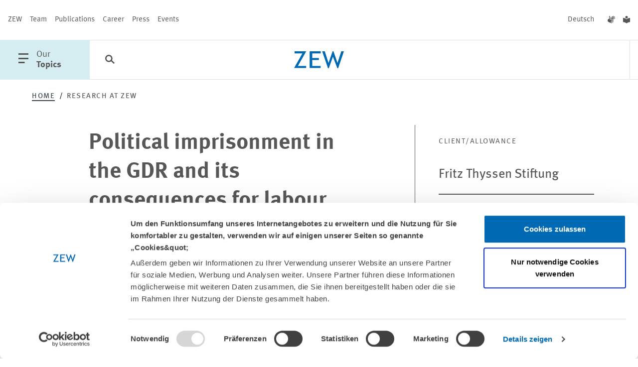

--- FILE ---
content_type: application/javascript; charset=utf-8
request_url: https://www.zew.de/static/js/main.js?1762946951
body_size: 72791
content:
/*! For license information please see main.js.LICENSE.txt */
(()=>{var e,t,n,a,r={5613:function(e,t){"use strict";var n=this&&this.__assign||function(){return n=Object.assign||function(e){for(var t,n=1,a=arguments.length;n<a;n++)for(var r in t=arguments[n])Object.prototype.hasOwnProperty.call(t,r)&&(e[r]=t[r]);return e},n.apply(this,arguments)},a=this&&this.__awaiter||function(e,t,n,a){return new(n||(n=Promise))((function(r,i){function s(e){try{l(a.next(e))}catch(e){i(e)}}function o(e){try{l(a.throw(e))}catch(e){i(e)}}function l(e){var t;e.done?r(e.value):(t=e.value,t instanceof n?t:new n((function(e){e(t)}))).then(s,o)}l((a=a.apply(e,t||[])).next())}))},r=this&&this.__generator||function(e,t){var n,a,r,i,s={label:0,sent:function(){if(1&r[0])throw r[1];return r[1]},trys:[],ops:[]};return i={next:o(0),throw:o(1),return:o(2)},"function"==typeof Symbol&&(i[Symbol.iterator]=function(){return this}),i;function o(i){return function(o){return function(i){if(n)throw new TypeError("Generator is already executing.");for(;s;)try{if(n=1,a&&(r=2&i[0]?a.return:i[0]?a.throw||((r=a.return)&&r.call(a),0):a.next)&&!(r=r.call(a,i[1])).done)return r;switch(a=0,r&&(i=[2&i[0],r.value]),i[0]){case 0:case 1:r=i;break;case 4:return s.label++,{value:i[1],done:!1};case 5:s.label++,a=i[1],i=[0];continue;case 7:i=s.ops.pop(),s.trys.pop();continue;default:if(!(r=s.trys,(r=r.length>0&&r[r.length-1])||6!==i[0]&&2!==i[0])){s=0;continue}if(3===i[0]&&(!r||i[1]>r[0]&&i[1]<r[3])){s.label=i[1];break}if(6===i[0]&&s.label<r[1]){s.label=r[1],r=i;break}if(r&&s.label<r[2]){s.label=r[2],s.ops.push(i);break}r[2]&&s.ops.pop(),s.trys.pop();continue}i=t.call(e,s)}catch(e){i=[6,e],a=0}finally{n=r=0}if(5&i[0])throw i[1];return{value:i[0]?i[1]:void 0,done:!0}}([i,o])}}};function i(e){var t=0,n=0,a=e;do{t+=a.offsetTop||0,n+=a.offsetLeft||0,a=a.offsetParent}while(a);return{top:t,left:n}}Object.defineProperty(t,"__esModule",{value:!0});var s=function(){function e(e){this.element=e}return e.prototype.getHorizontalScroll=function(){return this.element.scrollLeft},e.prototype.getVerticalScroll=function(){return this.element.scrollTop},e.prototype.getMaxHorizontalScroll=function(){return this.element.scrollWidth-this.element.clientWidth},e.prototype.getMaxVerticalScroll=function(){return this.element.scrollHeight-this.element.clientHeight},e.prototype.getHorizontalElementScrollOffset=function(e,t){return i(e).left-i(t).left},e.prototype.getVerticalElementScrollOffset=function(e,t){return i(e).top-i(t).top},e.prototype.scrollTo=function(e,t){this.element.scrollLeft=e,this.element.scrollTop=t},e}(),o=function(){function e(){}return e.prototype.getHorizontalScroll=function(){return window.scrollX||document.documentElement.scrollLeft},e.prototype.getVerticalScroll=function(){return window.scrollY||document.documentElement.scrollTop},e.prototype.getMaxHorizontalScroll=function(){return Math.max(document.body.scrollWidth,document.documentElement.scrollWidth,document.body.offsetWidth,document.documentElement.offsetWidth,document.body.clientWidth,document.documentElement.clientWidth)-window.innerWidth},e.prototype.getMaxVerticalScroll=function(){return Math.max(document.body.scrollHeight,document.documentElement.scrollHeight,document.body.offsetHeight,document.documentElement.offsetHeight,document.body.clientHeight,document.documentElement.clientHeight)-window.innerHeight},e.prototype.getHorizontalElementScrollOffset=function(e){return(window.scrollX||document.documentElement.scrollLeft)+e.getBoundingClientRect().left},e.prototype.getVerticalElementScrollOffset=function(e){return(window.scrollY||document.documentElement.scrollTop)+e.getBoundingClientRect().top},e.prototype.scrollTo=function(e,t){window.scrollTo(e,t)},e}(),l={elements:[],cancelMethods:[],add:function(e,t){l.elements.push(e),l.cancelMethods.push(t)},remove:function(e,t){void 0===t&&(t=!0);var n=l.elements.indexOf(e);n>-1&&(t&&l.cancelMethods[n](),l.elements.splice(n,1),l.cancelMethods.splice(n,1))}},c="undefined"!=typeof window,d={cancelOnUserAction:!0,easing:function(e){return--e*e*e+1},elementToScroll:c?window:null,horizontalOffset:0,maxDuration:3e3,minDuration:250,speed:500,verticalOffset:0};t.default=function(e,t){return void 0===t&&(t={}),a(this,void 0,void 0,(function(){var a,i,u,p,f,h,m,g,v,b,y,w,E,x,S,T,k;return r(this,(function(r){if(!c)return[2,new Promise((function(e){e(!1)}))];if(!window.Promise)throw"Browser doesn't support Promises, and animated-scroll-to depends on it, please provide a polyfill.";if(p=n(n({},d),t),f=p.elementToScroll===window,h=!!p.elementToScroll.nodeName,!f&&!h)throw"Element to scroll needs to be either window or DOM element.";if(m=f?document.documentElement:p.elementToScroll,"smooth"===getComputedStyle(m).getPropertyValue("scroll-behavior")&&console.warn(m.tagName+' has "scroll-behavior: smooth" which can mess up with animated-scroll-to\'s animations'),g=f?new o:new s(p.elementToScroll),e instanceof Element){if(u=e,h&&(!p.elementToScroll.contains(u)||p.elementToScroll.isSameNode(u)))throw"options.elementToScroll has to be a parent of scrollToElement";a=g.getHorizontalElementScrollOffset(u,p.elementToScroll),i=g.getVerticalElementScrollOffset(u,p.elementToScroll)}else if("number"==typeof e)a=g.getHorizontalScroll(),i=e;else{if(!Array.isArray(e)||2!==e.length)throw"Wrong function signature. Check documentation.\nAvailable method signatures are:\n  animateScrollTo(y:number, options)\n  animateScrollTo([x:number | null, y:number | null], options)\n  animateScrollTo(scrollToElement:Element, options)";a=null===e[0]?g.getHorizontalScroll():e[0],i=null===e[1]?g.getVerticalScroll():e[1]}return a+=p.horizontalOffset,i+=p.verticalOffset,v=g.getMaxHorizontalScroll(),b=g.getHorizontalScroll(),a>v&&(a=v),y=a-b,w=g.getMaxVerticalScroll(),E=g.getVerticalScroll(),i>w&&(i=w),x=i-E,S=Math.abs(Math.round(y/1e3*p.speed)),T=Math.abs(Math.round(x/1e3*p.speed)),(k=S>T?S:T)<p.minDuration?k=p.minDuration:k>p.maxDuration&&(k=p.maxDuration),[2,new Promise((function(e,t){var n;0===y&&0===x&&e(!0),l.remove(p.elementToScroll,!0);var r=function(){d(),cancelAnimationFrame(n),e(!1)};l.add(p.elementToScroll,r);var s=p.cancelOnUserAction?r:function(e){return e.preventDefault()},o=p.cancelOnUserAction?{passive:!0}:{passive:!1},c=["wheel","touchstart","keydown","mousedown"],d=function(){c.forEach((function(e){p.elementToScroll.removeEventListener(e,s,o)}))};c.forEach((function(e){p.elementToScroll.addEventListener(e,s,o)}));var u=Date.now(),f=function(){var t=Date.now()-u,r=t/k,s=Math.round(b+y*p.easing(r)),o=Math.round(E+x*p.easing(r));t<k&&(s!==a||o!==i)?(g.scrollTo(s,o),n=requestAnimationFrame(f)):(g.scrollTo(a,i),cancelAnimationFrame(n),d(),l.remove(p.elementToScroll,!1),e(!0))};n=requestAnimationFrame(f)}))]}))}))}},2711:function(e){e.exports=function(e){function t(a){if(n[a])return n[a].exports;var r=n[a]={exports:{},id:a,loaded:!1};return e[a].call(r.exports,r,r.exports,t),r.loaded=!0,r.exports}var n={};return t.m=e,t.c=n,t.p="dist/",t(0)}([function(e,t,n){"use strict";function a(e){return e&&e.__esModule?e:{default:e}}var r=Object.assign||function(e){for(var t=1;t<arguments.length;t++){var n=arguments[t];for(var a in n)Object.prototype.hasOwnProperty.call(n,a)&&(e[a]=n[a])}return e},i=(a(n(1)),n(6)),s=a(i),o=a(n(7)),l=a(n(8)),c=a(n(9)),d=a(n(10)),u=a(n(11)),p=a(n(14)),f=[],h=!1,m={offset:120,delay:0,easing:"ease",duration:400,disable:!1,once:!1,startEvent:"DOMContentLoaded",throttleDelay:99,debounceDelay:50,disableMutationObserver:!1},g=function(){if(arguments.length>0&&void 0!==arguments[0]&&arguments[0]&&(h=!0),h)return f=(0,u.default)(f,m),(0,d.default)(f,m.once),f},v=function(){f=(0,p.default)(),g()},b=function(){f.forEach((function(e,t){e.node.removeAttribute("data-aos"),e.node.removeAttribute("data-aos-easing"),e.node.removeAttribute("data-aos-duration"),e.node.removeAttribute("data-aos-delay")}))},y=function(e){return!0===e||"mobile"===e&&c.default.mobile()||"phone"===e&&c.default.phone()||"tablet"===e&&c.default.tablet()||"function"==typeof e&&!0===e()},w=function(e){m=r(m,e),f=(0,p.default)();var t=document.all&&!window.atob;return y(m.disable)||t?b():(m.disableMutationObserver||l.default.isSupported()||(console.info('\n      aos: MutationObserver is not supported on this browser,\n      code mutations observing has been disabled.\n      You may have to call "refreshHard()" by yourself.\n    '),m.disableMutationObserver=!0),document.querySelector("body").setAttribute("data-aos-easing",m.easing),document.querySelector("body").setAttribute("data-aos-duration",m.duration),document.querySelector("body").setAttribute("data-aos-delay",m.delay),"DOMContentLoaded"===m.startEvent&&["complete","interactive"].indexOf(document.readyState)>-1?g(!0):"load"===m.startEvent?window.addEventListener(m.startEvent,(function(){g(!0)})):document.addEventListener(m.startEvent,(function(){g(!0)})),window.addEventListener("resize",(0,o.default)(g,m.debounceDelay,!0)),window.addEventListener("orientationchange",(0,o.default)(g,m.debounceDelay,!0)),window.addEventListener("scroll",(0,s.default)((function(){(0,d.default)(f,m.once)}),m.throttleDelay)),m.disableMutationObserver||l.default.ready("[data-aos]",v),f)};e.exports={init:w,refresh:g,refreshHard:v}},function(e,t){},,,,,function(e,t){(function(t){"use strict";function n(e,t,n){function a(t){var n=m,a=g;return m=g=void 0,T=t,b=e.apply(a,n)}function i(e){return T=e,y=setTimeout(d,t),k?a(e):b}function s(e){var n=t-(e-w);return C?x(n,v-(e-T)):n}function l(e){var n=e-w;return void 0===w||n>=t||n<0||C&&e-T>=v}function d(){var e=S();return l(e)?u(e):void(y=setTimeout(d,s(e)))}function u(e){return y=void 0,M&&m?a(e):(m=g=void 0,b)}function p(){void 0!==y&&clearTimeout(y),T=0,m=w=g=y=void 0}function f(){return void 0===y?b:u(S())}function h(){var e=S(),n=l(e);if(m=arguments,g=this,w=e,n){if(void 0===y)return i(w);if(C)return y=setTimeout(d,t),a(w)}return void 0===y&&(y=setTimeout(d,t)),b}var m,g,v,b,y,w,T=0,k=!1,C=!1,M=!0;if("function"!=typeof e)throw new TypeError(c);return t=o(t)||0,r(n)&&(k=!!n.leading,v=(C="maxWait"in n)?E(o(n.maxWait)||0,t):v,M="trailing"in n?!!n.trailing:M),h.cancel=p,h.flush=f,h}function a(e,t,a){var i=!0,s=!0;if("function"!=typeof e)throw new TypeError(c);return r(a)&&(i="leading"in a?!!a.leading:i,s="trailing"in a?!!a.trailing:s),n(e,t,{leading:i,maxWait:t,trailing:s})}function r(e){var t=void 0===e?"undefined":l(e);return!!e&&("object"==t||"function"==t)}function i(e){return!!e&&"object"==(void 0===e?"undefined":l(e))}function s(e){return"symbol"==(void 0===e?"undefined":l(e))||i(e)&&w.call(e)==u}function o(e){if("number"==typeof e)return e;if(s(e))return d;if(r(e)){var t="function"==typeof e.valueOf?e.valueOf():e;e=r(t)?t+"":t}if("string"!=typeof e)return 0===e?e:+e;e=e.replace(p,"");var n=h.test(e);return n||m.test(e)?g(e.slice(2),n?2:8):f.test(e)?d:+e}var l="function"==typeof Symbol&&"symbol"==typeof Symbol.iterator?function(e){return typeof e}:function(e){return e&&"function"==typeof Symbol&&e.constructor===Symbol&&e!==Symbol.prototype?"symbol":typeof e},c="Expected a function",d=NaN,u="[object Symbol]",p=/^\s+|\s+$/g,f=/^[-+]0x[0-9a-f]+$/i,h=/^0b[01]+$/i,m=/^0o[0-7]+$/i,g=parseInt,v="object"==(void 0===t?"undefined":l(t))&&t&&t.Object===Object&&t,b="object"==("undefined"==typeof self?"undefined":l(self))&&self&&self.Object===Object&&self,y=v||b||Function("return this")(),w=Object.prototype.toString,E=Math.max,x=Math.min,S=function(){return y.Date.now()};e.exports=a}).call(t,function(){return this}())},function(e,t){(function(t){"use strict";function n(e,t,n){function r(t){var n=m,a=g;return m=g=void 0,T=t,b=e.apply(a,n)}function i(e){return T=e,y=setTimeout(d,t),k?r(e):b}function o(e){var n=t-(e-S);return C?E(n,v-(e-T)):n}function c(e){var n=e-S;return void 0===S||n>=t||n<0||C&&e-T>=v}function d(){var e=x();return c(e)?u(e):void(y=setTimeout(d,o(e)))}function u(e){return y=void 0,M&&m?r(e):(m=g=void 0,b)}function p(){void 0!==y&&clearTimeout(y),T=0,m=S=g=y=void 0}function f(){return void 0===y?b:u(x())}function h(){var e=x(),n=c(e);if(m=arguments,g=this,S=e,n){if(void 0===y)return i(S);if(C)return y=setTimeout(d,t),r(S)}return void 0===y&&(y=setTimeout(d,t)),b}var m,g,v,b,y,S,T=0,k=!1,C=!1,M=!0;if("function"!=typeof e)throw new TypeError(l);return t=s(t)||0,a(n)&&(k=!!n.leading,v=(C="maxWait"in n)?w(s(n.maxWait)||0,t):v,M="trailing"in n?!!n.trailing:M),h.cancel=p,h.flush=f,h}function a(e){var t=void 0===e?"undefined":o(e);return!!e&&("object"==t||"function"==t)}function r(e){return!!e&&"object"==(void 0===e?"undefined":o(e))}function i(e){return"symbol"==(void 0===e?"undefined":o(e))||r(e)&&y.call(e)==d}function s(e){if("number"==typeof e)return e;if(i(e))return c;if(a(e)){var t="function"==typeof e.valueOf?e.valueOf():e;e=a(t)?t+"":t}if("string"!=typeof e)return 0===e?e:+e;e=e.replace(u,"");var n=f.test(e);return n||h.test(e)?m(e.slice(2),n?2:8):p.test(e)?c:+e}var o="function"==typeof Symbol&&"symbol"==typeof Symbol.iterator?function(e){return typeof e}:function(e){return e&&"function"==typeof Symbol&&e.constructor===Symbol&&e!==Symbol.prototype?"symbol":typeof e},l="Expected a function",c=NaN,d="[object Symbol]",u=/^\s+|\s+$/g,p=/^[-+]0x[0-9a-f]+$/i,f=/^0b[01]+$/i,h=/^0o[0-7]+$/i,m=parseInt,g="object"==(void 0===t?"undefined":o(t))&&t&&t.Object===Object&&t,v="object"==("undefined"==typeof self?"undefined":o(self))&&self&&self.Object===Object&&self,b=g||v||Function("return this")(),y=Object.prototype.toString,w=Math.max,E=Math.min,x=function(){return b.Date.now()};e.exports=n}).call(t,function(){return this}())},function(e,t){"use strict";function n(e){var t=void 0,a=void 0;for(t=0;t<e.length;t+=1){if((a=e[t]).dataset&&a.dataset.aos)return!0;if(a.children&&n(a.children))return!0}return!1}function a(){return window.MutationObserver||window.WebKitMutationObserver||window.MozMutationObserver}function r(){return!!a()}function i(e,t){var n=window.document,r=new(a())(s);o=t,r.observe(n.documentElement,{childList:!0,subtree:!0,removedNodes:!0})}function s(e){e&&e.forEach((function(e){var t=Array.prototype.slice.call(e.addedNodes),a=Array.prototype.slice.call(e.removedNodes);if(n(t.concat(a)))return o()}))}Object.defineProperty(t,"__esModule",{value:!0});var o=function(){};t.default={isSupported:r,ready:i}},function(e,t){"use strict";function n(e,t){if(!(e instanceof t))throw new TypeError("Cannot call a class as a function")}function a(){return navigator.userAgent||navigator.vendor||window.opera||""}Object.defineProperty(t,"__esModule",{value:!0});var r=function(){function e(e,t){for(var n=0;n<t.length;n++){var a=t[n];a.enumerable=a.enumerable||!1,a.configurable=!0,"value"in a&&(a.writable=!0),Object.defineProperty(e,a.key,a)}}return function(t,n,a){return n&&e(t.prototype,n),a&&e(t,a),t}}(),i=/(android|bb\d+|meego).+mobile|avantgo|bada\/|blackberry|blazer|compal|elaine|fennec|hiptop|iemobile|ip(hone|od)|iris|kindle|lge |maemo|midp|mmp|mobile.+firefox|netfront|opera m(ob|in)i|palm( os)?|phone|p(ixi|re)\/|plucker|pocket|psp|series(4|6)0|symbian|treo|up\.(browser|link)|vodafone|wap|windows ce|xda|xiino/i,s=/1207|6310|6590|3gso|4thp|50[1-6]i|770s|802s|a wa|abac|ac(er|oo|s\-)|ai(ko|rn)|al(av|ca|co)|amoi|an(ex|ny|yw)|aptu|ar(ch|go)|as(te|us)|attw|au(di|\-m|r |s )|avan|be(ck|ll|nq)|bi(lb|rd)|bl(ac|az)|br(e|v)w|bumb|bw\-(n|u)|c55\/|capi|ccwa|cdm\-|cell|chtm|cldc|cmd\-|co(mp|nd)|craw|da(it|ll|ng)|dbte|dc\-s|devi|dica|dmob|do(c|p)o|ds(12|\-d)|el(49|ai)|em(l2|ul)|er(ic|k0)|esl8|ez([4-7]0|os|wa|ze)|fetc|fly(\-|_)|g1 u|g560|gene|gf\-5|g\-mo|go(\.w|od)|gr(ad|un)|haie|hcit|hd\-(m|p|t)|hei\-|hi(pt|ta)|hp( i|ip)|hs\-c|ht(c(\-| |_|a|g|p|s|t)|tp)|hu(aw|tc)|i\-(20|go|ma)|i230|iac( |\-|\/)|ibro|idea|ig01|ikom|im1k|inno|ipaq|iris|ja(t|v)a|jbro|jemu|jigs|kddi|keji|kgt( |\/)|klon|kpt |kwc\-|kyo(c|k)|le(no|xi)|lg( g|\/(k|l|u)|50|54|\-[a-w])|libw|lynx|m1\-w|m3ga|m50\/|ma(te|ui|xo)|mc(01|21|ca)|m\-cr|me(rc|ri)|mi(o8|oa|ts)|mmef|mo(01|02|bi|de|do|t(\-| |o|v)|zz)|mt(50|p1|v )|mwbp|mywa|n10[0-2]|n20[2-3]|n30(0|2)|n50(0|2|5)|n7(0(0|1)|10)|ne((c|m)\-|on|tf|wf|wg|wt)|nok(6|i)|nzph|o2im|op(ti|wv)|oran|owg1|p800|pan(a|d|t)|pdxg|pg(13|\-([1-8]|c))|phil|pire|pl(ay|uc)|pn\-2|po(ck|rt|se)|prox|psio|pt\-g|qa\-a|qc(07|12|21|32|60|\-[2-7]|i\-)|qtek|r380|r600|raks|rim9|ro(ve|zo)|s55\/|sa(ge|ma|mm|ms|ny|va)|sc(01|h\-|oo|p\-)|sdk\/|se(c(\-|0|1)|47|mc|nd|ri)|sgh\-|shar|sie(\-|m)|sk\-0|sl(45|id)|sm(al|ar|b3|it|t5)|so(ft|ny)|sp(01|h\-|v\-|v )|sy(01|mb)|t2(18|50)|t6(00|10|18)|ta(gt|lk)|tcl\-|tdg\-|tel(i|m)|tim\-|t\-mo|to(pl|sh)|ts(70|m\-|m3|m5)|tx\-9|up(\.b|g1|si)|utst|v400|v750|veri|vi(rg|te)|vk(40|5[0-3]|\-v)|vm40|voda|vulc|vx(52|53|60|61|70|80|81|83|85|98)|w3c(\-| )|webc|whit|wi(g |nc|nw)|wmlb|wonu|x700|yas\-|your|zeto|zte\-/i,o=/(android|bb\d+|meego).+mobile|avantgo|bada\/|blackberry|blazer|compal|elaine|fennec|hiptop|iemobile|ip(hone|od)|iris|kindle|lge |maemo|midp|mmp|mobile.+firefox|netfront|opera m(ob|in)i|palm( os)?|phone|p(ixi|re)\/|plucker|pocket|psp|series(4|6)0|symbian|treo|up\.(browser|link)|vodafone|wap|windows ce|xda|xiino|android|ipad|playbook|silk/i,l=/1207|6310|6590|3gso|4thp|50[1-6]i|770s|802s|a wa|abac|ac(er|oo|s\-)|ai(ko|rn)|al(av|ca|co)|amoi|an(ex|ny|yw)|aptu|ar(ch|go)|as(te|us)|attw|au(di|\-m|r |s )|avan|be(ck|ll|nq)|bi(lb|rd)|bl(ac|az)|br(e|v)w|bumb|bw\-(n|u)|c55\/|capi|ccwa|cdm\-|cell|chtm|cldc|cmd\-|co(mp|nd)|craw|da(it|ll|ng)|dbte|dc\-s|devi|dica|dmob|do(c|p)o|ds(12|\-d)|el(49|ai)|em(l2|ul)|er(ic|k0)|esl8|ez([4-7]0|os|wa|ze)|fetc|fly(\-|_)|g1 u|g560|gene|gf\-5|g\-mo|go(\.w|od)|gr(ad|un)|haie|hcit|hd\-(m|p|t)|hei\-|hi(pt|ta)|hp( i|ip)|hs\-c|ht(c(\-| |_|a|g|p|s|t)|tp)|hu(aw|tc)|i\-(20|go|ma)|i230|iac( |\-|\/)|ibro|idea|ig01|ikom|im1k|inno|ipaq|iris|ja(t|v)a|jbro|jemu|jigs|kddi|keji|kgt( |\/)|klon|kpt |kwc\-|kyo(c|k)|le(no|xi)|lg( g|\/(k|l|u)|50|54|\-[a-w])|libw|lynx|m1\-w|m3ga|m50\/|ma(te|ui|xo)|mc(01|21|ca)|m\-cr|me(rc|ri)|mi(o8|oa|ts)|mmef|mo(01|02|bi|de|do|t(\-| |o|v)|zz)|mt(50|p1|v )|mwbp|mywa|n10[0-2]|n20[2-3]|n30(0|2)|n50(0|2|5)|n7(0(0|1)|10)|ne((c|m)\-|on|tf|wf|wg|wt)|nok(6|i)|nzph|o2im|op(ti|wv)|oran|owg1|p800|pan(a|d|t)|pdxg|pg(13|\-([1-8]|c))|phil|pire|pl(ay|uc)|pn\-2|po(ck|rt|se)|prox|psio|pt\-g|qa\-a|qc(07|12|21|32|60|\-[2-7]|i\-)|qtek|r380|r600|raks|rim9|ro(ve|zo)|s55\/|sa(ge|ma|mm|ms|ny|va)|sc(01|h\-|oo|p\-)|sdk\/|se(c(\-|0|1)|47|mc|nd|ri)|sgh\-|shar|sie(\-|m)|sk\-0|sl(45|id)|sm(al|ar|b3|it|t5)|so(ft|ny)|sp(01|h\-|v\-|v )|sy(01|mb)|t2(18|50)|t6(00|10|18)|ta(gt|lk)|tcl\-|tdg\-|tel(i|m)|tim\-|t\-mo|to(pl|sh)|ts(70|m\-|m3|m5)|tx\-9|up(\.b|g1|si)|utst|v400|v750|veri|vi(rg|te)|vk(40|5[0-3]|\-v)|vm40|voda|vulc|vx(52|53|60|61|70|80|81|83|85|98)|w3c(\-| )|webc|whit|wi(g |nc|nw)|wmlb|wonu|x700|yas\-|your|zeto|zte\-/i,c=function(){function e(){n(this,e)}return r(e,[{key:"phone",value:function(){var e=a();return!(!i.test(e)&&!s.test(e.substr(0,4)))}},{key:"mobile",value:function(){var e=a();return!(!o.test(e)&&!l.test(e.substr(0,4)))}},{key:"tablet",value:function(){return this.mobile()&&!this.phone()}}]),e}();t.default=new c},function(e,t){"use strict";Object.defineProperty(t,"__esModule",{value:!0});var n=function(e,t,n){var a=e.node.getAttribute("data-aos-once");t>e.position?e.node.classList.add("aos-animate"):void 0!==a&&("false"===a||!n&&"true"!==a)&&e.node.classList.remove("aos-animate")},a=function(e,t){var a=window.pageYOffset,r=window.innerHeight;e.forEach((function(e,i){n(e,r+a,t)}))};t.default=a},function(e,t,n){"use strict";function a(e){return e&&e.__esModule?e:{default:e}}Object.defineProperty(t,"__esModule",{value:!0});var r=a(n(12)),i=function(e,t){return e.forEach((function(e,n){e.node.classList.add("aos-init"),e.position=(0,r.default)(e.node,t.offset)})),e};t.default=i},function(e,t,n){"use strict";function a(e){return e&&e.__esModule?e:{default:e}}Object.defineProperty(t,"__esModule",{value:!0});var r=a(n(13)),i=function(e,t){var n=0,a=0,i=window.innerHeight,s={offset:e.getAttribute("data-aos-offset"),anchor:e.getAttribute("data-aos-anchor"),anchorPlacement:e.getAttribute("data-aos-anchor-placement")};switch(s.offset&&!isNaN(s.offset)&&(a=parseInt(s.offset)),s.anchor&&document.querySelectorAll(s.anchor)&&(e=document.querySelectorAll(s.anchor)[0]),n=(0,r.default)(e).top,s.anchorPlacement){case"top-bottom":break;case"center-bottom":n+=e.offsetHeight/2;break;case"bottom-bottom":n+=e.offsetHeight;break;case"top-center":n+=i/2;break;case"bottom-center":n+=i/2+e.offsetHeight;break;case"center-center":n+=i/2+e.offsetHeight/2;break;case"top-top":n+=i;break;case"bottom-top":n+=e.offsetHeight+i;break;case"center-top":n+=e.offsetHeight/2+i}return s.anchorPlacement||s.offset||isNaN(t)||(a=t),n+a};t.default=i},function(e,t){"use strict";Object.defineProperty(t,"__esModule",{value:!0});var n=function(e){for(var t=0,n=0;e&&!isNaN(e.offsetLeft)&&!isNaN(e.offsetTop);)t+=e.offsetLeft-("BODY"!=e.tagName?e.scrollLeft:0),n+=e.offsetTop-("BODY"!=e.tagName?e.scrollTop:0),e=e.offsetParent;return{top:n,left:t}};t.default=n},function(e,t){"use strict";Object.defineProperty(t,"__esModule",{value:!0});var n=function(e){return e=e||document.querySelectorAll("[data-aos]"),Array.prototype.map.call(e,(function(e){return{node:e}}))};t.default=n}])},1852:e=>{e.exports={xs:{breakpoint:{category:"breakpoint",value:"320px",filePath:"./style-dictionary/breakpoints-additionals.js",isSource:!0,original:{category:"breakpoint",value:"320px"},name:"breakpoint",attributes:{},path:["xs","breakpoint"]},typeScaleBase:{category:"breakpoint",value:"14px",filePath:"./style-dictionary/breakpoints-additionals.js",isSource:!0,original:{category:"breakpoint",value:"14px"},name:"typeScaleBase",attributes:{},path:["xs","typeScaleBase"]},pageMaxWidth:{category:"breakpoint",value:"94vw",filePath:"./style-dictionary/breakpoints-additionals.js",isSource:!0,original:{category:"breakpoint",value:"94vw"},name:"pageMaxWidth",attributes:{},path:["xs","pageMaxWidth"]},elementSpace:{category:"breakpoint",value:[8,8,8,16,24,32,48,64,96],filePath:"./style-dictionary/breakpoints-additionals.js",isSource:!0,original:{category:"breakpoint",value:[8,8,8,16,24,32,48,64,96]},name:"elementSpace",attributes:{},path:["xs","elementSpace"]},typeScaleRatio:{category:"breakpoint",value:1.2,filePath:"./style-dictionary/breakpoints-additionals.js",isSource:!0,original:{category:"breakpoint",value:1.2},name:"typeScaleRatio",attributes:{},path:["xs","typeScaleRatio"]}},sm:{breakpoint:{category:"breakpoint",value:"460px",filePath:"./style-dictionary/breakpoints-additionals.js",isSource:!0,original:{category:"breakpoint",value:"460px"},name:"breakpoint",attributes:{},path:["sm","breakpoint"]},typeScaleBase:{category:"breakpoint",value:"14px",filePath:"./style-dictionary/breakpoints-additionals.js",isSource:!0,original:{category:"breakpoint",value:"14px"},name:"typeScaleBase",attributes:{},path:["sm","typeScaleBase"]},pageMaxWidth:{category:"breakpoint",value:"94vw",filePath:"./style-dictionary/breakpoints-additionals.js",isSource:!0,original:{category:"breakpoint",value:"94vw"},name:"pageMaxWidth",attributes:{},path:["sm","pageMaxWidth"]},elementSpace:{category:"breakpoint",value:[8,8,8,16,24,32,48,64,96],filePath:"./style-dictionary/breakpoints-additionals.js",isSource:!0,original:{category:"breakpoint",value:[8,8,8,16,24,32,48,64,96]},name:"elementSpace",attributes:{},path:["sm","elementSpace"]}},md:{breakpoint:{category:"breakpoint",value:"768px",filePath:"./style-dictionary/breakpoints-additionals.js",isSource:!0,original:{category:"breakpoint",value:"768px"},name:"breakpoint",attributes:{},path:["md","breakpoint"]},typeScaleBase:{category:"breakpoint",value:"15px",filePath:"./style-dictionary/breakpoints-additionals.js",isSource:!0,original:{category:"breakpoint",value:"15px"},name:"typeScaleBase",attributes:{},path:["md","typeScaleBase"]},typeScaleRatio:{category:"breakpoint",value:1.2,filePath:"./style-dictionary/breakpoints-additionals.js",isSource:!0,original:{category:"breakpoint",value:1.2},name:"typeScaleRatio",attributes:{},path:["md","typeScaleRatio"]},pageMaxWidth:{category:"breakpoint",value:"90vw",filePath:"./style-dictionary/breakpoints-additionals.js",isSource:!0,original:{category:"breakpoint",value:"90vw"},name:"pageMaxWidth",attributes:{},path:["md","pageMaxWidth"]},elementSpace:{category:"breakpoint",value:[8,8,16,24,32,48,64,96,128],filePath:"./style-dictionary/breakpoints-additionals.js",isSource:!0,original:{category:"breakpoint",value:[8,8,16,24,32,48,64,96,128]},name:"elementSpace",attributes:{},path:["md","elementSpace"]}},lg:{breakpoint:{category:"breakpoint",value:"1024px",filePath:"./style-dictionary/breakpoints-additionals.js",isSource:!0,original:{category:"breakpoint",value:"1024px"},name:"breakpoint",attributes:{},path:["lg","breakpoint"]}},xl:{breakpoint:{category:"breakpoint",value:"1366px",filePath:"./style-dictionary/breakpoints-additionals.js",isSource:!0,original:{category:"breakpoint",value:"1366px"},name:"breakpoint",attributes:{},path:["xl","breakpoint"]},typeScaleBase:{category:"breakpoint",value:"16px",filePath:"./style-dictionary/breakpoints-additionals.js",isSource:!0,original:{category:"breakpoint",value:"16px"},name:"typeScaleBase",attributes:{},path:["xl","typeScaleBase"]},pageMaxWidth:{category:"breakpoint",value:"1318px",filePath:"./style-dictionary/breakpoints-additionals.js",isSource:!0,original:{category:"breakpoint",value:"1318px"},name:"pageMaxWidth",attributes:{},path:["xl","pageMaxWidth"]},elementSpace:{category:"breakpoint",value:[8,16,24,32,48,64,96,128,192],filePath:"./style-dictionary/breakpoints-additionals.js",isSource:!0,original:{category:"breakpoint",value:[8,16,24,32,48,64,96,128,192]},name:"elementSpace",attributes:{},path:["xl","elementSpace"]}},xxl:{breakpoint:{category:"breakpoint",value:"1600px",filePath:"./style-dictionary/breakpoints-additionals.js",isSource:!0,original:{category:"breakpoint",value:"1600px"},name:"breakpoint",attributes:{},path:["xxl","breakpoint"]},pageMaxWidth:{category:"breakpoint",value:"1366px",filePath:"./style-dictionary/breakpoints-additionals.js",isSource:!0,original:{category:"breakpoint",value:"1366px"},name:"pageMaxWidth",attributes:{},path:["xxl","pageMaxWidth"]}}}},8082:(e,t,n)=>{"use strict";n.d(t,{Z:()=>i});const a=n(4788),r=e=>NodeList.prototype.isPrototypeOf(e)?[...e]:[e],i={disable:e=>{r(e).forEach((e=>{[...e.querySelectorAll(a)].forEach((e=>e.setAttribute("tabindex","-1")))}))},enable:e=>{r(e).forEach((e=>{[...e.querySelectorAll(a)].forEach((e=>e.removeAttribute("tabindex")))}))}}},9873:function(e,t,n){var a,r,i;i=function(e,t){e=e||"bean",t=t||this;var n,a,r,i,s,o=window,l=t[e],c=/[^\.]*(?=\..*)\.|.*/,d=/\..*/,u="addEventListener",p=document||{},f=p.documentElement||{},h=f[u],m=h?u:"attachEvent",g={},v=Array.prototype.slice,b=function(e,t){return e.split(t||" ")},y=function(e){return"string"==typeof e},w=function(e){return"function"==typeof e},E=function(e,t,n){for(n=0;n<t.length;n++)t[n]&&(e[t[n]]=1);return e}({},b("click dblclick mouseup mousedown contextmenu mousewheel mousemultiwheel DOMMouseScroll mouseover mouseout mousemove selectstart selectend keydown keypress keyup orientationchange focus blur change reset select submit load unload beforeunload resize move DOMContentLoaded readystatechange message error abort scroll "+(h?"show input invalid touchstart touchmove touchend touchcancel gesturestart gesturechange gestureend textinput readystatechange pageshow pagehide popstate hashchange offline online afterprint beforeprint dragstart dragenter dragover dragleave drag drop dragend loadstart progress suspend emptied stalled loadmetadata loadeddata canplay canplaythrough playing waiting seeking seeked ended durationchange timeupdate play pause ratechange volumechange cuechange checking noupdate downloading cached updateready obsolete ":""))),x=(i="compareDocumentPosition"in f?function(e,t){return t.compareDocumentPosition&&16==(16&t.compareDocumentPosition(e))}:"contains"in f?function(e,t){return(t=9===t.nodeType||t===window?f:t)!==e&&t.contains(e)}:function(e,t){for(;e=e.parentNode;)if(e===t)return 1;return 0},{mouseenter:{base:"mouseover",condition:s=function(e){var t=e.relatedTarget;return t?t!==this&&"xul"!==t.prefix&&!/document/.test(this.toString())&&!i(t,this):null==t}},mouseleave:{base:"mouseout",condition:s},mousewheel:{base:/Firefox/.test(navigator.userAgent)?"DOMMouseScroll":"mousewheel"}}),S=function(){var e=b("altKey attrChange attrName bubbles cancelable ctrlKey currentTarget detail eventPhase getModifierState isTrusted metaKey relatedNode relatedTarget shiftKey srcElement target timeStamp type view which propertyName"),t=e.concat(b("button buttons clientX clientY dataTransfer fromElement offsetX offsetY pageX pageY screenX screenY toElement")),n=t.concat(b("wheelDelta wheelDeltaX wheelDeltaY wheelDeltaZ axis")),a=e.concat(b("char charCode key keyCode keyIdentifier keyLocation location")),r=e.concat(b("data")),i=e.concat(b("touches targetTouches changedTouches scale rotation")),s=e.concat(b("data origin source")),l=e.concat(b("state")),c=/over|out/,d=[{reg:/key/i,fix:function(e,t){return t.keyCode=e.keyCode||e.which,a}},{reg:/click|mouse(?!(.*wheel|scroll))|menu|drag|drop/i,fix:function(e,n,a){return n.rightClick=3===e.which||2===e.button,n.pos={x:0,y:0},e.pageX||e.pageY?(n.clientX=e.pageX,n.clientY=e.pageY):(e.clientX||e.clientY)&&(n.clientX=e.clientX+p.body.scrollLeft+f.scrollLeft,n.clientY=e.clientY+p.body.scrollTop+f.scrollTop),c.test(a)&&(n.relatedTarget=e.relatedTarget||e[("mouseover"==a?"from":"to")+"Element"]),t}},{reg:/mouse.*(wheel|scroll)/i,fix:function(){return n}},{reg:/^text/i,fix:function(){return r}},{reg:/^touch|^gesture/i,fix:function(){return i}},{reg:/^message$/i,fix:function(){return s}},{reg:/^popstate$/i,fix:function(){return l}},{reg:/.*/,fix:function(){return e}}],u={},h=function(e,t,n){if(arguments.length&&(e=e||((t.ownerDocument||t.document||t).parentWindow||o).event,this.originalEvent=e,this.isNative=n,this.isBean=!0,e)){var a,r,i,s,l,c=e.type,p=e.target||e.srcElement;if(this.target=p&&3===p.nodeType?p.parentNode:p,n){if(!(l=u[c]))for(a=0,r=d.length;a<r;a++)if(d[a].reg.test(c)){u[c]=l=d[a].fix;break}for(a=(s=l(e,this,c)).length;a--;)!((i=s[a])in this)&&i in e&&(this[i]=e[i])}}};return h.prototype.preventDefault=function(){this.originalEvent.preventDefault?this.originalEvent.preventDefault():this.originalEvent.returnValue=!1},h.prototype.stopPropagation=function(){this.originalEvent.stopPropagation?this.originalEvent.stopPropagation():this.originalEvent.cancelBubble=!0},h.prototype.stop=function(){this.preventDefault(),this.stopPropagation(),this.stopped=!0},h.prototype.stopImmediatePropagation=function(){this.originalEvent.stopImmediatePropagation&&this.originalEvent.stopImmediatePropagation(),this.isImmediatePropagationStopped=function(){return!0}},h.prototype.isImmediatePropagationStopped=function(){return this.originalEvent.isImmediatePropagationStopped&&this.originalEvent.isImmediatePropagationStopped()},h.prototype.clone=function(e){var t=new h(this,this.element,this.isNative);return t.currentTarget=e,t},h}(),T=function(e,t){return h||t||e!==p&&e!==o?e:f},k=function(){var e=function(e,t,n,a){var r=function(n,r){return t.apply(e,a?v.call(r,n?0:1).concat(a):r)},i=function(n,a){return t.__beanDel?t.__beanDel.ft(n.target,e):a},s=n?function(e){var t=i(e,this);if(n.apply(t,arguments))return e&&(e.currentTarget=t),r(e,arguments)}:function(e){return t.__beanDel&&(e=e.clone(i(e))),r(e,arguments)};return s.__beanDel=t.__beanDel,s},t=function(t,n,a,r,i,s,o){var l,c=x[n];"unload"==n&&(a=L(A,t,n,a,r)),c&&(c.condition&&(a=e(t,a,c.condition,s)),n=c.base||n),this.isNative=l=E[n]&&!!t[m],this.customType=!h&&!l&&n,this.element=t,this.type=n,this.original=r,this.namespaces=i,this.eventType=h||l?n:"propertychange",this.target=T(t,l),this[m]=!!this.target[m],this.root=o,this.handler=e(t,a,null,s)};return t.prototype.inNamespaces=function(e){var t,n,a=0;if(!e)return!0;if(!this.namespaces)return!1;for(t=e.length;t--;)for(n=this.namespaces.length;n--;)e[t]==this.namespaces[n]&&a++;return e.length===a},t.prototype.matches=function(e,t,n){return!(this.element!==e||t&&this.original!==t||n&&this.handler!==n)},t}(),C=(a={},r=function(e,t,n,i,s,o){var l=s?"r":"$";if(t&&"*"!=t){var c,d=0,u=a[l+t],p="*"==e;if(!u)return;for(c=u.length;d<c;d++)if((p||u[d].matches(e,n,i))&&!o(u[d],u,d,t))return}else for(var f in a)f.charAt(0)==l&&r(e,f.substr(1),n,i,s,o)},{has:function(e,t,n,r){var i,s=a[(r?"r":"$")+t];if(s)for(i=s.length;i--;)if(!s[i].root&&s[i].matches(e,n,null))return!0;return!1},get:function(e,t,n,a){var i=[];return r(e,t,n,null,a,(function(e){return i.push(e)})),i},put:function(e){var t=!e.root&&!this.has(e.element,e.type,null,!1),n=(e.root?"r":"$")+e.type;return(a[n]||(a[n]=[])).push(e),t},del:function(e){r(e.element,e.type,null,e.handler,e.root,(function(e,t,n){return t.splice(n,1),e.removed=!0,0===t.length&&delete a[(e.root?"r":"$")+e.type],!1}))},entries:function(){var e,t=[];for(e in a)"$"==e.charAt(0)&&(t=t.concat(a[e]));return t}}),M=function(e){n=arguments.length?e:p.querySelectorAll?function(e,t){return t.querySelectorAll(e)}:function(){throw new Error("Bean: No selector engine installed")}},$=function(e,t){if(h||!t||!e||e.propertyName=="_on"+t){var n=C.get(this,t||e.type,null,!1),a=n.length,r=0;for(e=new S(e,this,!0),t&&(e.type=t);r<a&&!e.isImmediatePropagationStopped();r++)n[r].removed||n[r].handler.call(this,e)}},O=h?function(e,t,n){e[n?u:"removeEventListener"](t,$,!1)}:function(e,t,n,a){var r;n?(C.put(r=new k(e,a||t,(function(t){$.call(e,t,a)}),$,null,null,!0)),a&&null==e["_on"+a]&&(e["_on"+a]=0),r.target.attachEvent("on"+r.eventType,r.handler)):(r=C.get(e,a||t,$,!0)[0])&&(r.target.detachEvent("on"+r.eventType,r.handler),C.del(r))},L=function(e,t,n,a,r){return function(){a.apply(this,arguments),e(t,n,r)}},A=function(e,t,n,a){var r,i,s=t&&t.replace(d,""),o=C.get(e,s,null,!1),l={};for(r=0,i=o.length;r<i;r++)n&&o[r].original!==n||!o[r].inNamespaces(a)||(C.del(o[r]),!l[o[r].eventType]&&o[r][m]&&(l[o[r].eventType]={t:o[r].eventType,c:o[r].type}));for(r in l)C.has(e,l[r].t,null,!1)||O(e,l[r].t,!1,l[r].c)},P=h?function(e,t,n){var a=p.createEvent(e?"HTMLEvents":"UIEvents");a[e?"initEvent":"initUIEvent"](t,!0,!0,o,1),n.dispatchEvent(a)}:function(e,t,n){n=T(n,e),e?n.fireEvent("on"+t,p.createEventObject()):n["_on"+t]++},_=function(e,t,n){var a,r,i,s,o=y(t);if(o&&t.indexOf(" ")>0){for(s=(t=b(t)).length;s--;)_(e,t[s],n);return e}if((r=o&&t.replace(d,""))&&x[r]&&(r=x[r].base),!t||o)(i=o&&t.replace(c,""))&&(i=b(i,".")),A(e,r,n,i);else if(w(t))A(e,null,t);else for(a in t)t.hasOwnProperty(a)&&_(e,a,t[a]);return e},I=function(e,t,a,r){var i,s,o,l,u,p,f;if(void 0!==a||"object"!=typeof t){for(w(a)?(u=v.call(arguments,3),r=i=a):(i=r,u=v.call(arguments,4),r=function(e,t){var a=function(t,a){for(var r,i=y(e)?n(e,a):e;t&&t!==a;t=t.parentNode)for(r=i.length;r--;)if(i[r]===t)return t},r=function(e){var n=a(e.target,this);n&&t.apply(n,arguments)};return r.__beanDel={ft:a,selector:e},r}(a,i)),o=b(t),this===g&&(r=L(_,e,t,r,i)),l=o.length;l--;)f=C.put(p=new k(e,o[l].replace(d,""),r,i,b(o[l].replace(c,""),"."),u,!1)),p[m]&&f&&O(e,p.eventType,!0,p.customType);return e}for(s in t)t.hasOwnProperty(s)&&I.call(this,e,s,t[s])},z={on:I,add:function(e,t,n,a){return I.apply(null,y(n)?[e,n,t,a].concat(arguments.length>3?v.call(arguments,5):[]):v.call(arguments))},one:function(){return I.apply(g,arguments)},off:_,remove:_,clone:function(e,t,n){for(var a,r,i=C.get(t,n,null,!1),s=i.length,o=0;o<s;o++)i[o].original&&(a=[e,i[o].type],(r=i[o].handler.__beanDel)&&a.push(r.selector),a.push(i[o].original),I.apply(null,a));return e},fire:function(e,t,n){var a,r,i,s,o,l=b(t);for(a=l.length;a--;)if(t=l[a].replace(d,""),(s=l[a].replace(c,""))&&(s=b(s,".")),s||n||!e[m])for(o=C.get(e,t,null,!1),n=[!1].concat(n),r=0,i=o.length;r<i;r++)o[r].inNamespaces(s)&&o[r].handler.apply(e,n);else P(E[t],t,e);return e},Event:S,setSelectorEngine:M,noConflict:function(){return t[e]=l,this}};if(o.attachEvent){var D=function(){var e,t=C.entries();for(e in t)t[e].type&&"unload"!==t[e].type&&_(t[e].element,t[e].type);o.detachEvent("onunload",D),o.CollectGarbage&&o.CollectGarbage()};o.attachEvent("onunload",D)}return M(),z},e.exports?e.exports=i():void 0===(r="function"==typeof(a=i)?a.call(t,n,t,e):a)||(e.exports=r)},4020:e=>{"use strict";var t="%[a-f0-9]{2}",n=new RegExp(t,"gi"),a=new RegExp("("+t+")+","gi");function r(e,t){try{return decodeURIComponent(e.join(""))}catch(e){}if(1===e.length)return e;t=t||1;var n=e.slice(0,t),a=e.slice(t);return Array.prototype.concat.call([],r(n),r(a))}function i(e){try{return decodeURIComponent(e)}catch(i){for(var t=e.match(n),a=1;a<t.length;a++)t=(e=r(t,a).join("")).match(n);return e}}e.exports=function(e){if("string"!=typeof e)throw new TypeError("Expected `encodedURI` to be of type `string`, got `"+typeof e+"`");try{return e=e.replace(/\+/g," "),decodeURIComponent(e)}catch(t){return function(e){for(var t={"%FE%FF":"��","%FF%FE":"��"},n=a.exec(e);n;){try{t[n[0]]=decodeURIComponent(n[0])}catch(e){var r=i(n[0]);r!==n[0]&&(t[n[0]]=r)}n=a.exec(e)}t["%C2"]="�";for(var s=Object.keys(t),o=0;o<s.length;o++){var l=s[o];e=e.replace(new RegExp(l,"g"),t[l])}return e}(e)}}},2806:e=>{"use strict";e.exports=function(e,t){for(var n={},a=Object.keys(e),r=Array.isArray(t),i=0;i<a.length;i++){var s=a[i],o=e[s];(r?-1!==t.indexOf(s):t(s,o,e))&&(n[s]=o)}return n}},4788:e=>{e.exports='a[href], area[href], input:not([disabled]):not([type="hidden"]), select:not([disabled]), textarea:not([disabled]), button:not([disabled]), iframe, object, embed, [tabindex="0"], [contenteditable], audio[controls], video[controls], summary, [tabindex^="0"], [tabindex^="1"], [tabindex^="2"], [tabindex^="3"], [tabindex^="4"], [tabindex^="5"], [tabindex^="6"], [tabindex^="7"], [tabindex^="8"], [tabindex^="9"]'},666:(e,t,n)=>{e.exports=function(e,t,o){var l={container:n.g.document.body,offset:0,debounce:15,failsafe:150};void 0!==t&&"function"!=typeof t||(o=t,t={});var c=l.container=t.container||l.container,d=l.offset=t.offset||l.offset,u=l.debounce=t.debounce||l.debounce,p=l.failsafe=t.failsafe||l.failsafe;!0===p?p=150:!1===p&&(p=0);p>0&&p<u&&(p=u+50);for(var f=0;f<a.length;f++)if(a[f].container===c&&a[f]._debounce===u&&a[f]._failsafe===p)return a[f].isInViewport(e,d,o);return a[a.push(function(e,t,a){var o=function(){var e=[];function t(t,n,a){r(t)||e.push([t,n,a])}function n(t){var n=a(t);-1!==n&&e.splice(n,1)}function a(t){for(var n=e.length-1;n>=0;n--)if(e[n][0]===t)return n;return-1}function r(e){return-1!==a(e)}function i(t){return function(){for(var n=e.length-1;n>=0;n--)t.apply(this,e[n])}}return{add:t,remove:n,isWatched:r,checkAll:i}}(),l=e===n.g.document.body?n.g:e,c=(d=o.checkAll(g),u=t,function(){var e=this,t=arguments,n=p&&!f;function a(){f=null,p||d.apply(e,t)}clearTimeout(f),f=setTimeout(a,u),n&&d.apply(e,t)});var d,u,p,f;i(l,"scroll",c),l===n.g&&i(n.g,"resize",c);r&&function(e,t,n){var a=new MutationObserver(s),r=Array.prototype.filter,i=Array.prototype.concat;function s(e){!0===e.some(o)&&setTimeout(n,0)}function o(t){var n=i.call([],Array.prototype.slice.call(t.addedNodes),t.target);return r.call(n,e.isWatched).length>0}a.observe(t,{childList:!0,subtree:!0,attributes:!0})}(o,e,c);a>0&&setInterval(c,a);function h(e,t,n){if(!n)return v(e,t);var a=m(e,t,n);return a.watch(),a}function m(e,t,n){function a(){o.add(e,t,n)}function r(){o.remove(e)}return{watch:a,dispose:r}}function g(e,t,n){v(e,t)&&(o.remove(e),n(e))}function v(t,a){if(!t)return!1;if(!s(n.g.document.documentElement,t)||!s(n.g.document.documentElement,e))return!1;if(!t.offsetWidth||!t.offsetHeight)return!1;var r=t.getBoundingClientRect(),i={};if(e===n.g.document.body)i={top:-a,left:-a,right:n.g.document.documentElement.clientWidth+a,bottom:n.g.document.documentElement.clientHeight+a};else{var o=e.getBoundingClientRect();i={top:o.top-a,left:o.left-a,right:o.right+a,bottom:o.bottom+a}}return r.right>=i.left&&r.left<=i.right&&r.bottom>=i.top&&r.top<=i.bottom}return{container:e,isInViewport:h,_debounce:t,_failsafe:a}}(c,u,p))-1].isInViewport(e,d,o)};var a=[],r="function"==typeof n.g.MutationObserver;function i(e,t,n){e.attachEvent?e.attachEvent("on"+t,n):e.addEventListener(t,n,!1)}var s=function(){return!n.g.document||(n.g.document.documentElement.compareDocumentPosition?function(e,t){return!!(16&e.compareDocumentPosition(t))}:n.g.document.documentElement.contains?function(e,t){return e!==t&&!!e.contains&&e.contains(t)}:function(e,t){for(;t=t.parentNode;)if(t===e)return!0;return!1})}},4776:function(e){e.exports=function(){"use strict";function e(e,t){var n=void 0;return function(){n&&clearTimeout(n),n=setTimeout(e,t)}}function t(e,t){for(var n=e.length,a=n,r=[];n--;)r.push(t(e[a-n-1]));return r}function n(e,t){var n=arguments.length>2&&void 0!==arguments[2]&&arguments[2];if(window.Promise)return E(e,t,n);e.recalculate(!0,!0)}function a(e){for(var t=e.options,n=e.responsiveOptions,a=e.keys,r=e.docWidth,i=void 0,s=0;s<a.length;s++){var o=parseInt(a[s],10);r>=o&&(i=t.breakAt[o],$(i,n))}return n}function r(e){for(var t=e.options,n=e.responsiveOptions,a=e.keys,r=e.docWidth,i=void 0,s=a.length-1;s>=0;s--){var o=parseInt(a[s],10);r<=o&&(i=t.breakAt[o],$(i,n))}return n}function i(e){var t=e.useContainerForBreakpoints?e.container.clientWidth:window.innerWidth,n={columns:e.columns};M(e.margin)?n.margin={x:e.margin.x,y:e.margin.y}:n.margin={x:e.margin,y:e.margin};var i=Object.keys(e.breakAt);return e.mobileFirst?a({options:e,responsiveOptions:n,keys:i,docWidth:t}):r({options:e,responsiveOptions:n,keys:i,docWidth:t})}function s(e){return i(e).columns}function o(e){return i(e).margin}function l(e){var t=!(arguments.length>1&&void 0!==arguments[1])||arguments[1],n=s(e),a=o(e).x,r=100/n;if(!t)return r;if(1===n)return"100%";var i="px";if("string"==typeof a){var l=parseFloat(a);i=a.replace(l,""),a=l}return a=(n-1)*a/n,"%"===i?r-a+"%":"calc("+r+"% - "+a+i+")"}function c(e,t){var n=s(e.options),a=0,r=void 0,i=void 0;if(1==++t)return 0;var c="px";if("string"==typeof(i=o(e.options).x)){var d=parseFloat(i,10);c=i.replace(d,""),i=d}return r=(i-(n-1)*i/n)*(t-1),a+=l(e.options,!1)*(t-1),"%"===c?a+r+"%":"calc("+a+"% + "+r+c+")"}function d(e){var t=0,n=e.container,a=e.rows;h(a,(function(e){t=e>t?e:t})),n.style.height=t+"px"}function u(e,t){var n=arguments.length>2&&void 0!==arguments[2]&&arguments[2],a=!(arguments.length>3&&void 0!==arguments[3])||arguments[3],r=s(e.options),i=o(e.options).y;L(e,r,n),h(t,(function(t){var n=0,r=parseInt(t.offsetHeight,10);isNaN(r)||(e.rows.forEach((function(t,a){t<e.rows[n]&&(n=a)})),t.style.position="absolute",t.style.top=e.rows[n]+"px",t.style.left=""+e.cols[n],e.rows[n]+=isNaN(r)?0:r+i,a&&(t.dataset.macyComplete=1))})),a&&(e.tmpRows=null),d(e)}function p(e,t){var n=arguments.length>2&&void 0!==arguments[2]&&arguments[2],a=!(arguments.length>3&&void 0!==arguments[3])||arguments[3],r=s(e.options),i=o(e.options).y;L(e,r,n),h(t,(function(t){e.lastcol===r&&(e.lastcol=0);var n=O(t,"height");n=parseInt(t.offsetHeight,10),isNaN(n)||(t.style.position="absolute",t.style.top=e.rows[e.lastcol]+"px",t.style.left=""+e.cols[e.lastcol],e.rows[e.lastcol]+=isNaN(n)?0:n+i,e.lastcol+=1,a&&(t.dataset.macyComplete=1))})),a&&(e.tmpRows=null),d(e)}var f=function e(t,n){if(!(this instanceof e))return new e(t,n);if(t&&t.nodeName)return t;if(t=t.replace(/^\s*/,"").replace(/\s*$/,""),n)return this.byCss(t,n);for(var a in this.selectors)if(n=a.split("/"),new RegExp(n[1],n[2]).test(t))return this.selectors[a](t);return this.byCss(t)};f.prototype.byCss=function(e,t){return(t||document).querySelectorAll(e)},f.prototype.selectors={},f.prototype.selectors[/^\.[\w\-]+$/]=function(e){return document.getElementsByClassName(e.substring(1))},f.prototype.selectors[/^\w+$/]=function(e){return document.getElementsByTagName(e)},f.prototype.selectors[/^\#[\w\-]+$/]=function(e){return document.getElementById(e.substring(1))};var h=function(e,t){for(var n=e.length,a=n;n--;)t(e[a-n-1])},m=function(){var e=arguments.length>0&&void 0!==arguments[0]&&arguments[0];this.running=!1,this.events=[],this.add(e)};m.prototype.run=function(){if(!this.running&&this.events.length>0){var e=this.events.shift();this.running=!0,e(),this.running=!1,this.run()}},m.prototype.add=function(){var e=this,t=arguments.length>0&&void 0!==arguments[0]&&arguments[0];return!!t&&(Array.isArray(t)?h(t,(function(t){return e.add(t)})):(this.events.push(t),void this.run()))},m.prototype.clear=function(){this.events=[]};var g=function(e){var t=arguments.length>1&&void 0!==arguments[1]?arguments[1]:{};return this.instance=e,this.data=t,this},v=function(){var e=arguments.length>0&&void 0!==arguments[0]&&arguments[0];this.events={},this.instance=e};v.prototype.on=function(){var e=arguments.length>0&&void 0!==arguments[0]&&arguments[0],t=arguments.length>1&&void 0!==arguments[1]&&arguments[1];return!(!e||!t)&&(Array.isArray(this.events[e])||(this.events[e]=[]),this.events[e].push(t))},v.prototype.emit=function(){var e=arguments.length>0&&void 0!==arguments[0]&&arguments[0],t=arguments.length>1&&void 0!==arguments[1]?arguments[1]:{};if(!e||!Array.isArray(this.events[e]))return!1;var n=new g(this.instance,t);h(this.events[e],(function(e){return e(n)}))};var b=function(e){return!("naturalHeight"in e&&e.naturalHeight+e.naturalWidth===0)||e.width+e.height!==0},y=function(e,t){var n=arguments.length>2&&void 0!==arguments[2]&&arguments[2];return new Promise((function(e,n){if(t.complete)return b(t)?e(t):n(t);t.addEventListener("load",(function(){return b(t)?e(t):n(t)})),t.addEventListener("error",(function(){return n(t)}))})).then((function(t){n&&e.emit(e.constants.EVENT_IMAGE_LOAD,{img:t})})).catch((function(t){return e.emit(e.constants.EVENT_IMAGE_ERROR,{img:t})}))},w=function(e,n){var a=arguments.length>2&&void 0!==arguments[2]&&arguments[2];return t(n,(function(t){return y(e,t,a)}))},E=function(e,t){var n=arguments.length>2&&void 0!==arguments[2]&&arguments[2];return Promise.all(w(e,t,n)).then((function(){e.emit(e.constants.EVENT_IMAGE_COMPLETE)}))},x=function(t){return e((function(){t.emit(t.constants.EVENT_RESIZE),t.queue.add((function(){return t.recalculate(!0,!0)}))}),100)},S=function(e){if(e.container=f(e.options.container),e.container instanceof f||!e.container)return!!e.options.debug&&console.error("Error: Container not found");e.container.length&&(e.container=e.container[0]),e.options.container=e.container,e.container.style.position="relative"},T=function(e){e.queue=new m,e.events=new v(e),e.rows=[],e.resizer=x(e)},k=function(e){var t=f("img",e.container);window.addEventListener("resize",e.resizer),e.on(e.constants.EVENT_IMAGE_LOAD,(function(){return e.recalculate(!1,!1)})),e.on(e.constants.EVENT_IMAGE_COMPLETE,(function(){return e.recalculate(!0,!0)})),e.options.useOwnImageLoader||n(e,t,!e.options.waitForImages),e.emit(e.constants.EVENT_INITIALIZED)},C=function(e){S(e),T(e),k(e)},M=function(e){return e===Object(e)&&"[object Array]"!==Object.prototype.toString.call(e)},$=function(e,t){M(e)||(t.columns=e),M(e)&&e.columns&&(t.columns=e.columns),M(e)&&e.margin&&!M(e.margin)&&(t.margin={x:e.margin,y:e.margin}),M(e)&&e.margin&&M(e.margin)&&e.margin.x&&(t.margin.x=e.margin.x),M(e)&&e.margin&&M(e.margin)&&e.margin.y&&(t.margin.y=e.margin.y)},O=function(e,t){return window.getComputedStyle(e,null).getPropertyValue(t)},L=function(e,t){var n=arguments.length>2&&void 0!==arguments[2]&&arguments[2];if(e.lastcol||(e.lastcol=0),e.rows.length<1&&(n=!0),n){e.rows=[],e.cols=[],e.lastcol=0;for(var a=t-1;a>=0;a--)e.rows[a]=0,e.cols[a]=c(e,a)}else if(e.tmpRows)for(e.rows=[],a=t-1;a>=0;a--)e.rows[a]=e.tmpRows[a];else for(e.tmpRows=[],a=t-1;a>=0;a--)e.tmpRows[a]=e.rows[a]},A=function(e){var t=arguments.length>1&&void 0!==arguments[1]&&arguments[1],n=!(arguments.length>2&&void 0!==arguments[2])||arguments[2],a=t?e.container.children:f(':scope > *:not([data-macy-complete="1"])',e.container);a=Array.from(a).filter((function(e){return null!==e.offsetParent}));var r=l(e.options);return h(a,(function(e){t&&(e.dataset.macyComplete=0),e.style.width=r})),e.options.trueOrder?(p(e,a,t,n),e.emit(e.constants.EVENT_RECALCULATED)):(u(e,a,t,n),e.emit(e.constants.EVENT_RECALCULATED))},P=function(){return!!window.Promise},_=Object.assign||function(e){for(var t=1;t<arguments.length;t++){var n=arguments[t];for(var a in n)Object.prototype.hasOwnProperty.call(n,a)&&(e[a]=n[a])}return e};Array.from||(Array.from=function(e){for(var t=0,n=[];t<e.length;)n.push(e[t++]);return n});var I={columns:4,margin:2,trueOrder:!1,waitForImages:!1,useImageLoader:!0,breakAt:{},useOwnImageLoader:!1,onInit:!1,cancelLegacy:!1,useContainerForBreakpoints:!1};!function(){try{document.createElement("a").querySelector(":scope *")}catch(e){!function(){function e(e){return function(n){if(n&&t.test(n)){var a=this.getAttribute("id");a||(this.id="q"+Math.floor(9e6*Math.random())+1e6),arguments[0]=n.replace(t,"#"+this.id);var r=e.apply(this,arguments);return null===a?this.removeAttribute("id"):a||(this.id=a),r}return e.apply(this,arguments)}}var t=/:scope\b/gi,n=e(Element.prototype.querySelector);Element.prototype.querySelector=function(e){return n.apply(this,arguments)};var a=e(Element.prototype.querySelectorAll);Element.prototype.querySelectorAll=function(e){return a.apply(this,arguments)}}()}}();var z=function e(){var t=arguments.length>0&&void 0!==arguments[0]?arguments[0]:I;if(!(this instanceof e))return new e(t);this.options={},_(this.options,I,t),this.options.cancelLegacy&&!P()||C(this)};return z.init=function(e){return console.warn("Depreciated: Macy.init will be removed in v3.0.0 opt to use Macy directly like so Macy({ /*options here*/ }) "),new z(e)},z.prototype.recalculateOnImageLoad=function(){var e=arguments.length>0&&void 0!==arguments[0]&&arguments[0];return n(this,f("img",this.container),!e)},z.prototype.runOnImageLoad=function(e){var t=arguments.length>1&&void 0!==arguments[1]&&arguments[1],a=f("img",this.container);return this.on(this.constants.EVENT_IMAGE_COMPLETE,e),t&&this.on(this.constants.EVENT_IMAGE_LOAD,e),n(this,a,t)},z.prototype.recalculate=function(){var e=this,t=arguments.length>0&&void 0!==arguments[0]&&arguments[0],n=!(arguments.length>1&&void 0!==arguments[1])||arguments[1];return n&&this.queue.clear(),this.queue.add((function(){return A(e,t,n)}))},z.prototype.remove=function(){window.removeEventListener("resize",this.resizer),h(this.container.children,(function(e){e.removeAttribute("data-macy-complete"),e.removeAttribute("style")})),this.container.removeAttribute("style")},z.prototype.reInit=function(){this.recalculate(!0,!0),this.emit(this.constants.EVENT_INITIALIZED),window.addEventListener("resize",this.resizer),this.container.style.position="relative"},z.prototype.on=function(e,t){this.events.on(e,t)},z.prototype.emit=function(e,t){this.events.emit(e,t)},z.constants={EVENT_INITIALIZED:"macy.initialized",EVENT_RECALCULATED:"macy.recalculated",EVENT_IMAGE_LOAD:"macy.image.load",EVENT_IMAGE_ERROR:"macy.image.error",EVENT_IMAGE_COMPLETE:"macy.images.complete",EVENT_RESIZE:"macy.resize"},z.prototype.constants=z.constants,z}()},7563:(e,t,n)=>{"use strict";const a=n(610),r=n(4020),i=n(500),s=n(2806),o=Symbol("encodeFragmentIdentifier");function l(e){if("string"!=typeof e||1!==e.length)throw new TypeError("arrayFormatSeparator must be single character string")}function c(e,t){return t.encode?t.strict?a(e):encodeURIComponent(e):e}function d(e,t){return t.decode?r(e):e}function u(e){return Array.isArray(e)?e.sort():"object"==typeof e?u(Object.keys(e)).sort(((e,t)=>Number(e)-Number(t))).map((t=>e[t])):e}function p(e){const t=e.indexOf("#");return-1!==t&&(e=e.slice(0,t)),e}function f(e){const t=(e=p(e)).indexOf("?");return-1===t?"":e.slice(t+1)}function h(e,t){return t.parseNumbers&&!Number.isNaN(Number(e))&&"string"==typeof e&&""!==e.trim()?e=Number(e):!t.parseBooleans||null===e||"true"!==e.toLowerCase()&&"false"!==e.toLowerCase()||(e="true"===e.toLowerCase()),e}function m(e,t){l((t=Object.assign({decode:!0,sort:!0,arrayFormat:"none",arrayFormatSeparator:",",parseNumbers:!1,parseBooleans:!1},t)).arrayFormatSeparator);const n=function(e){let t;switch(e.arrayFormat){case"index":return(e,n,a)=>{t=/\[(\d*)\]$/.exec(e),e=e.replace(/\[\d*\]$/,""),t?(void 0===a[e]&&(a[e]={}),a[e][t[1]]=n):a[e]=n};case"bracket":return(e,n,a)=>{t=/(\[\])$/.exec(e),e=e.replace(/\[\]$/,""),t?void 0!==a[e]?a[e]=[].concat(a[e],n):a[e]=[n]:a[e]=n};case"colon-list-separator":return(e,n,a)=>{t=/(:list)$/.exec(e),e=e.replace(/:list$/,""),t?void 0!==a[e]?a[e]=[].concat(a[e],n):a[e]=[n]:a[e]=n};case"comma":case"separator":return(t,n,a)=>{const r="string"==typeof n&&n.includes(e.arrayFormatSeparator),i="string"==typeof n&&!r&&d(n,e).includes(e.arrayFormatSeparator);n=i?d(n,e):n;const s=r||i?n.split(e.arrayFormatSeparator).map((t=>d(t,e))):null===n?n:d(n,e);a[t]=s};case"bracket-separator":return(t,n,a)=>{const r=/(\[\])$/.test(t);if(t=t.replace(/\[\]$/,""),!r)return void(a[t]=n?d(n,e):n);const i=null===n?[]:n.split(e.arrayFormatSeparator).map((t=>d(t,e)));void 0!==a[t]?a[t]=[].concat(a[t],i):a[t]=i};default:return(e,t,n)=>{void 0!==n[e]?n[e]=[].concat(n[e],t):n[e]=t}}}(t),a=Object.create(null);if("string"!=typeof e)return a;if(!(e=e.trim().replace(/^[?#&]/,"")))return a;for(const r of e.split("&")){if(""===r)continue;let[e,s]=i(t.decode?r.replace(/\+/g," "):r,"=");s=void 0===s?null:["comma","separator","bracket-separator"].includes(t.arrayFormat)?s:d(s,t),n(d(e,t),s,a)}for(const e of Object.keys(a)){const n=a[e];if("object"==typeof n&&null!==n)for(const e of Object.keys(n))n[e]=h(n[e],t);else a[e]=h(n,t)}return!1===t.sort?a:(!0===t.sort?Object.keys(a).sort():Object.keys(a).sort(t.sort)).reduce(((e,t)=>{const n=a[t];return Boolean(n)&&"object"==typeof n&&!Array.isArray(n)?e[t]=u(n):e[t]=n,e}),Object.create(null))}t.extract=f,t.parse=m,t.stringify=(e,t)=>{if(!e)return"";l((t=Object.assign({encode:!0,strict:!0,arrayFormat:"none",arrayFormatSeparator:","},t)).arrayFormatSeparator);const n=n=>t.skipNull&&null==e[n]||t.skipEmptyString&&""===e[n],a=function(e){switch(e.arrayFormat){case"index":return t=>(n,a)=>{const r=n.length;return void 0===a||e.skipNull&&null===a||e.skipEmptyString&&""===a?n:null===a?[...n,[c(t,e),"[",r,"]"].join("")]:[...n,[c(t,e),"[",c(r,e),"]=",c(a,e)].join("")]};case"bracket":return t=>(n,a)=>void 0===a||e.skipNull&&null===a||e.skipEmptyString&&""===a?n:null===a?[...n,[c(t,e),"[]"].join("")]:[...n,[c(t,e),"[]=",c(a,e)].join("")];case"colon-list-separator":return t=>(n,a)=>void 0===a||e.skipNull&&null===a||e.skipEmptyString&&""===a?n:null===a?[...n,[c(t,e),":list="].join("")]:[...n,[c(t,e),":list=",c(a,e)].join("")];case"comma":case"separator":case"bracket-separator":{const t="bracket-separator"===e.arrayFormat?"[]=":"=";return n=>(a,r)=>void 0===r||e.skipNull&&null===r||e.skipEmptyString&&""===r?a:(r=null===r?"":r,0===a.length?[[c(n,e),t,c(r,e)].join("")]:[[a,c(r,e)].join(e.arrayFormatSeparator)])}default:return t=>(n,a)=>void 0===a||e.skipNull&&null===a||e.skipEmptyString&&""===a?n:null===a?[...n,c(t,e)]:[...n,[c(t,e),"=",c(a,e)].join("")]}}(t),r={};for(const t of Object.keys(e))n(t)||(r[t]=e[t]);const i=Object.keys(r);return!1!==t.sort&&i.sort(t.sort),i.map((n=>{const r=e[n];return void 0===r?"":null===r?c(n,t):Array.isArray(r)?0===r.length&&"bracket-separator"===t.arrayFormat?c(n,t)+"[]":r.reduce(a(n),[]).join("&"):c(n,t)+"="+c(r,t)})).filter((e=>e.length>0)).join("&")},t.parseUrl=(e,t)=>{t=Object.assign({decode:!0},t);const[n,a]=i(e,"#");return Object.assign({url:n.split("?")[0]||"",query:m(f(e),t)},t&&t.parseFragmentIdentifier&&a?{fragmentIdentifier:d(a,t)}:{})},t.stringifyUrl=(e,n)=>{n=Object.assign({encode:!0,strict:!0,[o]:!0},n);const a=p(e.url).split("?")[0]||"",r=t.extract(e.url),i=t.parse(r,{sort:!1}),s=Object.assign(i,e.query);let l=t.stringify(s,n);l&&(l=`?${l}`);let d=function(e){let t="";const n=e.indexOf("#");return-1!==n&&(t=e.slice(n)),t}(e.url);return e.fragmentIdentifier&&(d=`#${n[o]?c(e.fragmentIdentifier,n):e.fragmentIdentifier}`),`${a}${l}${d}`},t.pick=(e,n,a)=>{a=Object.assign({parseFragmentIdentifier:!0,[o]:!1},a);const{url:r,query:i,fragmentIdentifier:l}=t.parseUrl(e,a);return t.stringifyUrl({url:r,query:s(i,n),fragmentIdentifier:l},a)},t.exclude=(e,n,a)=>{const r=Array.isArray(n)?e=>!n.includes(e):(e,t)=>!n(e,t);return t.pick(e,r,a)}},500:e=>{"use strict";e.exports=(e,t)=>{if("string"!=typeof e||"string"!=typeof t)throw new TypeError("Expected the arguments to be of type `string`");if(""===t)return[e];const n=e.indexOf(t);return-1===n?[e]:[e.slice(0,n),e.slice(n+t.length)]}},610:e=>{"use strict";e.exports=e=>encodeURIComponent(e).replace(/[!'()*]/g,(e=>`%${e.charCodeAt(0).toString(16).toUpperCase()}`))},2732:function(e){e.exports=function(){"use strict";function e(){return e=Object.assign||function(e){for(var t=1;t<arguments.length;t++){var n=arguments[t];for(var a in n)Object.prototype.hasOwnProperty.call(n,a)&&(e[a]=n[a])}return e},e.apply(this,arguments)}var t="undefined"!=typeof window,n=t&&!("onscroll"in window)||"undefined"!=typeof navigator&&/(gle|ing|ro)bot|crawl|spider/i.test(navigator.userAgent),a=t&&"IntersectionObserver"in window,r=t&&"classList"in document.createElement("p"),i=t&&window.devicePixelRatio>1,s={elements_selector:".lazy",container:n||t?document:null,threshold:300,thresholds:null,data_src:"src",data_srcset:"srcset",data_sizes:"sizes",data_bg:"bg",data_bg_hidpi:"bg-hidpi",data_bg_multi:"bg-multi",data_bg_multi_hidpi:"bg-multi-hidpi",data_poster:"poster",class_applied:"applied",class_loading:"loading",class_loaded:"loaded",class_error:"error",class_entered:"entered",class_exited:"exited",unobserve_completed:!0,unobserve_entered:!1,cancel_on_exit:!0,callback_enter:null,callback_exit:null,callback_applied:null,callback_loading:null,callback_loaded:null,callback_error:null,callback_finish:null,callback_cancel:null,use_native:!1},o=function(t){return e({},s,t)},l=function(e,t){var n,a="LazyLoad::Initialized",r=new e(t);try{n=new CustomEvent(a,{detail:{instance:r}})}catch(e){(n=document.createEvent("CustomEvent")).initCustomEvent(a,!1,!1,{instance:r})}window.dispatchEvent(n)},c="src",d="srcset",u="sizes",p="poster",f="llOriginalAttrs",h="data",m="loading",g="loaded",v="applied",b="error",y="native",w="data-",E="ll-status",x=function(e,t){return e.getAttribute(w+t)},S=function(e){return x(e,E)},T=function(e,t){return function(e,t,n){var a="data-ll-status";null!==n?e.setAttribute(a,n):e.removeAttribute(a)}(e,0,t)},k=function(e){return T(e,null)},C=function(e){return null===S(e)},M=function(e){return S(e)===y},$=[m,g,v,b],O=function(e,t,n,a){e&&(void 0===a?void 0===n?e(t):e(t,n):e(t,n,a))},L=function(e,t){r?e.classList.add(t):e.className+=(e.className?" ":"")+t},A=function(e,t){r?e.classList.remove(t):e.className=e.className.replace(new RegExp("(^|\\s+)"+t+"(\\s+|$)")," ").replace(/^\s+/,"").replace(/\s+$/,"")},P=function(e){return e.llTempImage},_=function(e,t){if(t){var n=t._observer;n&&n.unobserve(e)}},I=function(e,t){e&&(e.loadingCount+=t)},z=function(e,t){e&&(e.toLoadCount=t)},D=function(e){for(var t,n=[],a=0;t=e.children[a];a+=1)"SOURCE"===t.tagName&&n.push(t);return n},N=function(e,t){var n=e.parentNode;n&&"PICTURE"===n.tagName&&D(n).forEach(t)},j=function(e,t){D(e).forEach(t)},q=[c],B=[c,p],W=[c,d,u],R=[h],H=function(e){return!!e[f]},F=function(e){return e[f]},G=function(e){return delete e[f]},V=function(e,t){if(!H(e)){var n={};t.forEach((function(t){n[t]=e.getAttribute(t)})),e[f]=n}},Y=function(e,t){if(H(e)){var n=F(e);t.forEach((function(t){!function(e,t,n){n?e.setAttribute(t,n):e.removeAttribute(t)}(e,t,n[t])}))}},X=function(e,t,n){L(e,t.class_loading),T(e,m),n&&(I(n,1),O(t.callback_loading,e,n))},U=function(e,t,n){n&&e.setAttribute(t,n)},Z=function(e,t){U(e,u,x(e,t.data_sizes)),U(e,d,x(e,t.data_srcset)),U(e,c,x(e,t.data_src))},K={IMG:function(e,t){N(e,(function(e){V(e,W),Z(e,t)})),V(e,W),Z(e,t)},IFRAME:function(e,t){V(e,q),U(e,c,x(e,t.data_src))},VIDEO:function(e,t){j(e,(function(e){V(e,q),U(e,c,x(e,t.data_src))})),V(e,B),U(e,p,x(e,t.data_poster)),U(e,c,x(e,t.data_src)),e.load()},OBJECT:function(e,t){V(e,R),U(e,h,x(e,t.data_src))}},Q=["IMG","IFRAME","VIDEO","OBJECT"],J=function(e,t){!t||function(e){return e.loadingCount>0}(t)||function(e){return e.toLoadCount>0}(t)||O(e.callback_finish,t)},ee=function(e,t,n){e.addEventListener(t,n),e.llEvLisnrs[t]=n},te=function(e,t,n){e.removeEventListener(t,n)},ne=function(e){return!!e.llEvLisnrs},ae=function(e){if(ne(e)){var t=e.llEvLisnrs;for(var n in t){var a=t[n];te(e,n,a)}delete e.llEvLisnrs}},re=function(e,t,n){!function(e){delete e.llTempImage}(e),I(n,-1),function(e){e&&(e.toLoadCount-=1)}(n),A(e,t.class_loading),t.unobserve_completed&&_(e,n)},ie=function(e,t,n){var a=P(e)||e;ne(a)||function(e,t,n){ne(e)||(e.llEvLisnrs={});var a="VIDEO"===e.tagName?"loadeddata":"load";ee(e,a,t),ee(e,"error",n)}(a,(function(r){!function(e,t,n,a){var r=M(t);re(t,n,a),L(t,n.class_loaded),T(t,g),O(n.callback_loaded,t,a),r||J(n,a)}(0,e,t,n),ae(a)}),(function(r){!function(e,t,n,a){var r=M(t);re(t,n,a),L(t,n.class_error),T(t,b),O(n.callback_error,t,a),r||J(n,a)}(0,e,t,n),ae(a)}))},se=function(e,t,n){!function(e){e.llTempImage=document.createElement("IMG")}(e),ie(e,t,n),function(e){H(e)||(e[f]={backgroundImage:e.style.backgroundImage})}(e),function(e,t,n){var a=x(e,t.data_bg),r=x(e,t.data_bg_hidpi),s=i&&r?r:a;s&&(e.style.backgroundImage='url("'.concat(s,'")'),P(e).setAttribute(c,s),X(e,t,n))}(e,t,n),function(e,t,n){var a=x(e,t.data_bg_multi),r=x(e,t.data_bg_multi_hidpi),s=i&&r?r:a;s&&(e.style.backgroundImage=s,function(e,t,n){L(e,t.class_applied),T(e,v),n&&(t.unobserve_completed&&_(e,t),O(t.callback_applied,e,n))}(e,t,n))}(e,t,n)},oe=function(e,t,n){!function(e){return Q.indexOf(e.tagName)>-1}(e)?se(e,t,n):function(e,t,n){ie(e,t,n),function(e,t,n){var a=K[e.tagName];a&&(a(e,t),X(e,t,n))}(e,t,n)}(e,t,n)},le=function(e){e.removeAttribute(c),e.removeAttribute(d),e.removeAttribute(u)},ce=function(e){N(e,(function(e){Y(e,W)})),Y(e,W)},de={IMG:ce,IFRAME:function(e){Y(e,q)},VIDEO:function(e){j(e,(function(e){Y(e,q)})),Y(e,B),e.load()},OBJECT:function(e){Y(e,R)}},ue=function(e,t){(function(e){var t=de[e.tagName];t?t(e):function(e){if(H(e)){var t=F(e);e.style.backgroundImage=t.backgroundImage}}(e)})(e),function(e,t){C(e)||M(e)||(A(e,t.class_entered),A(e,t.class_exited),A(e,t.class_applied),A(e,t.class_loading),A(e,t.class_loaded),A(e,t.class_error))}(e,t),k(e),G(e)},pe=["IMG","IFRAME","VIDEO"],fe=function(e){return e.use_native&&"loading"in HTMLImageElement.prototype},he=function(e,t,n){e.forEach((function(e){return function(e){return e.isIntersecting||e.intersectionRatio>0}(e)?function(e,t,n,a){var r=function(e){return $.indexOf(S(e))>=0}(e);T(e,"entered"),L(e,n.class_entered),A(e,n.class_exited),function(e,t,n){t.unobserve_entered&&_(e,n)}(e,n,a),O(n.callback_enter,e,t,a),r||oe(e,n,a)}(e.target,e,t,n):function(e,t,n,a){C(e)||(L(e,n.class_exited),function(e,t,n,a){n.cancel_on_exit&&function(e){return S(e)===m}(e)&&"IMG"===e.tagName&&(ae(e),function(e){N(e,(function(e){le(e)})),le(e)}(e),ce(e),A(e,n.class_loading),I(a,-1),k(e),O(n.callback_cancel,e,t,a))}(e,t,n,a),O(n.callback_exit,e,t,a))}(e.target,e,t,n)}))},me=function(e){return Array.prototype.slice.call(e)},ge=function(e){return e.container.querySelectorAll(e.elements_selector)},ve=function(e){return function(e){return S(e)===b}(e)},be=function(e,t){return function(e){return me(e).filter(C)}(e||ge(t))},ye=function(e,n){var r=o(e);this._settings=r,this.loadingCount=0,function(e,t){a&&!fe(e)&&(t._observer=new IntersectionObserver((function(n){he(n,e,t)}),function(e){return{root:e.container===document?null:e.container,rootMargin:e.thresholds||e.threshold+"px"}}(e)))}(r,this),function(e,n){t&&window.addEventListener("online",(function(){!function(e,t){var n;(n=ge(e),me(n).filter(ve)).forEach((function(t){A(t,e.class_error),k(t)})),t.update()}(e,n)}))}(r,this),this.update(n)};return ye.prototype={update:function(e){var t,r,i=this._settings,s=be(e,i);z(this,s.length),!n&&a?fe(i)?function(e,t,n){e.forEach((function(e){-1!==pe.indexOf(e.tagName)&&function(e,t,n){e.setAttribute("loading","lazy"),ie(e,t,n),function(e,t){var n=K[e.tagName];n&&n(e,t)}(e,t),T(e,y)}(e,t,n)})),z(n,0)}(s,i,this):(r=s,function(e){e.disconnect()}(t=this._observer),function(e,t){t.forEach((function(t){e.observe(t)}))}(t,r)):this.loadAll(s)},destroy:function(){this._observer&&this._observer.disconnect(),ge(this._settings).forEach((function(e){G(e)})),delete this._observer,delete this._settings,delete this.loadingCount,delete this.toLoadCount},loadAll:function(e){var t=this,n=this._settings;be(e,n).forEach((function(e){_(e,t),oe(e,n,t)}))},restoreAll:function(){var e=this._settings;ge(e).forEach((function(t){ue(t,e)}))}},ye.load=function(e,t){var n=o(t);oe(e,n)},ye.resetStatus=function(e){k(e)},t&&function(e,t){if(t)if(t.length)for(var n,a=0;n=t[a];a+=1)l(e,n);else l(e,t)}(ye,window.lazyLoadOptions),ye}()}},i={};function s(e){var t=i[e];if(void 0!==t)return t.exports;var n=i[e]={exports:{}};return r[e].call(n.exports,n,n.exports,s),n.exports}s.m=r,s.n=e=>{var t=e&&e.__esModule?()=>e.default:()=>e;return s.d(t,{a:t}),t},s.d=(e,t)=>{for(var n in t)s.o(t,n)&&!s.o(e,n)&&Object.defineProperty(e,n,{enumerable:!0,get:t[n]})},s.f={},s.e=e=>Promise.all(Object.keys(s.f).reduce(((t,n)=>(s.f[n](e,t),t)),[])),s.u=e=>e+"."+{74:"58855bc1a31bb67b14fd",212:"6a4f29ac8f88fd465034",255:"3b208da7567809ddbef7",437:"083f1d1a9aae317c2487",508:"90f1786956e677ccebbc",515:"758044bb7c0a1607277b",530:"6a93bf0c2376b8cb1184",560:"567410bf64ff1ccb65e3",570:"3db2fef5cd9db7a8ac94",684:"a7f358ff8219de06517c",852:"8ca4e3bbbd1795c26b89",967:"436789788d92ab60fa86"}[e]+".js",s.miniCssF=e=>"css/"+e+".css",s.g=function(){if("object"==typeof globalThis)return globalThis;try{return this||new Function("return this")()}catch(e){if("object"==typeof window)return window}}(),s.o=(e,t)=>Object.prototype.hasOwnProperty.call(e,t),e={},t="zew-relaunch_cps-it:",s.l=(n,a,r,i)=>{if(e[n])e[n].push(a);else{var o,l;if(void 0!==r)for(var c=document.getElementsByTagName("script"),d=0;d<c.length;d++){var u=c[d];if(u.getAttribute("src")==n||u.getAttribute("data-webpack")==t+r){o=u;break}}o||(l=!0,(o=document.createElement("script")).charset="utf-8",o.timeout=120,s.nc&&o.setAttribute("nonce",s.nc),o.setAttribute("data-webpack",t+r),o.src=n),e[n]=[a];var p=(t,a)=>{o.onerror=o.onload=null,clearTimeout(f);var r=e[n];if(delete e[n],o.parentNode&&o.parentNode.removeChild(o),r&&r.forEach((e=>e(a))),t)return t(a)},f=setTimeout(p.bind(null,void 0,{type:"timeout",target:o}),12e4);o.onerror=p.bind(null,o.onerror),o.onload=p.bind(null,o.onload),l&&document.head.appendChild(o)}},s.r=e=>{"undefined"!=typeof Symbol&&Symbol.toStringTag&&Object.defineProperty(e,Symbol.toStringTag,{value:"Module"}),Object.defineProperty(e,"__esModule",{value:!0})},s.p="/static/",n=e=>new Promise(((t,n)=>{var a=s.miniCssF(e),r=s.p+a;if(((e,t)=>{for(var n=document.getElementsByTagName("link"),a=0;a<n.length;a++){var r=(s=n[a]).getAttribute("data-href")||s.getAttribute("href");if("stylesheet"===s.rel&&(r===e||r===t))return s}var i=document.getElementsByTagName("style");for(a=0;a<i.length;a++){var s;if((r=(s=i[a]).getAttribute("data-href"))===e||r===t)return s}})(a,r))return t();((e,t,n,a)=>{var r=document.createElement("link");r.rel="stylesheet",r.type="text/css",r.onerror=r.onload=i=>{if(r.onerror=r.onload=null,"load"===i.type)n();else{var s=i&&("load"===i.type?"missing":i.type),o=i&&i.target&&i.target.href||t,l=new Error("Loading CSS chunk "+e+" failed.\n("+o+")");l.code="CSS_CHUNK_LOAD_FAILED",l.type=s,l.request=o,r.parentNode.removeChild(r),a(l)}},r.href=t,document.head.appendChild(r)})(e,r,t,n)})),a={179:0},s.f.miniCss=(e,t)=>{a[e]?t.push(a[e]):0!==a[e]&&{437:1,515:1}[e]&&t.push(a[e]=n(e).then((()=>{a[e]=0}),(t=>{throw delete a[e],t})))},(()=>{var e={179:0};s.f.j=(t,n)=>{var a=s.o(e,t)?e[t]:void 0;if(0!==a)if(a)n.push(a[2]);else{var r=new Promise(((n,r)=>a=e[t]=[n,r]));n.push(a[2]=r);var i=s.p+s.u(t),o=new Error;s.l(i,(n=>{if(s.o(e,t)&&(0!==(a=e[t])&&(e[t]=void 0),a)){var r=n&&("load"===n.type?"missing":n.type),i=n&&n.target&&n.target.src;o.message="Loading chunk "+t+" failed.\n("+r+": "+i+")",o.name="ChunkLoadError",o.type=r,o.request=i,a[1](o)}}),"chunk-"+t,t)}};var t=(t,n)=>{var a,r,[i,o,l]=n,c=0;if(i.some((t=>0!==e[t]))){for(a in o)s.o(o,a)&&(s.m[a]=o[a]);if(l)l(s)}for(t&&t(n);c<i.length;c++)r=i[c],s.o(e,r)&&e[r]&&e[r][0](),e[i[c]]=0},n=self.webpackChunkzew_relaunch_cps_it=self.webpackChunkzew_relaunch_cps_it||[];n.forEach(t.bind(null,0)),n.push=t.bind(null,n.push.bind(n))})(),(()=>{"use strict";var e=s(5613),t=s.n(e);function n(e,t=20){let n=null;return()=>{n||(n=window.setTimeout((()=>{e(),n=null}),t))}}var a=s(4788),r=s.n(a),i=s(1852),o=s.n(i);const l={_cache:{init:!1,breakpoints:[],screenWidth:0},breakpoints:o(),init(){0===Object.keys(this._cache.breakpoints).length&&Object.keys(o()).forEach((e=>{this._cache.breakpoints.push({name:e,value:parseInt(o()[e].breakpoint.value.replace(/\D/g,""))})})),this._cache.breakpoints.sort((function(e,t){return e.value-t.value})),this.runFunctionFactory(),this.bindEvents(),this._cache.currentViewport=this.getCurrentViewport(),this._cache.init=!0,window.frBreakpoints=this},bindEvents(){window.addEventListener("resize",this.handleResize.bind(this))},handleResize(){this._cache.currentViewport=this.getCurrentViewport()},isBp(e){if("[object Array]"===Object.prototype.toString.call(e)){let t=!1;return e.forEach((e=>{t||(t=this["is"+e.charAt(0).toUpperCase()+e.slice(1)]())})),t}return"[object String]"===Object.prototype.toString.call(e)?this["is"+e.charAt(0).toUpperCase()+e.slice(1)]():null},getCurrentViewport(){let e,t=this.getScreenWidth();return this._cache.breakpoints.forEach(((n,a)=>{let r=this._cache.breakpoints[a-1]?1:0,i=this._cache.breakpoints[a+1]?1:0;!r&&t<this._cache.breakpoints[a].value&&(e=">xs"),i&&this.getScreenWidth()<this._cache.breakpoints[a+1].value&&this.getScreenWidth()>=this._cache.breakpoints[a].value&&(e=this._cache.breakpoints[a].name),!i&&t>this._cache.breakpoints[a].value&&(e=this._cache.breakpoints[a].name)})),e},getScreenWidth:()=>Math.max(document.documentElement.offsetWidth,document.documentElement.clientWidth),checkForInit(){if(this._cache.init)return!0;this.init()},runFunctionFactory(){0!==Object.keys(this._cache.breakpoints).length&&this._cache.breakpoints.forEach(((e,t)=>{this["is"+e.name.charAt(0).toUpperCase()+e.name.slice(1)]=function(){let e=this._cache.breakpoints[t+1]?1:0;return!!(e&&this.getScreenWidth()<this._cache.breakpoints[t+1].value&&this.getScreenWidth()>=this._cache.breakpoints[t].value)||!e&&this.getScreenWidth()>=this._cache.breakpoints[t].value}}))}},c=l;let d=-1;var u=s(9873),p=s.n(u);const f={leaveFkts:{},entryFkts:{},currentBp:"",keys:[],arrayIfy:e=>"string"==typeof e?[e]:e,is:{},isIn:(e="md")=>{const t=f.keys.indexOf(e);return f.keys.slice(0,t+1).some((e=>e===f.currentBp))},addFkt:(e,t,n)=>{f.arrayIfy(t).forEach((t=>{e[t]||(e[t]=[]),e[t].push(n)}))},setActBp:e=>{f.is[e.key]=e.mQ.matches,e.mQ.matches?(f.currentBp=e.key,f.entryFkts[e.key]&&f.entryFkts[e.key].forEach((e=>e()))):f.leaveFkts[e.key]&&f.leaveFkts[e.key].forEach((e=>e()))}};f.keys=Object.keys(o()),f.keys.map(((e,t)=>{const n=`(min-width: ${t?o()[f.keys[t-1]].breakpoint.value:"0px"}) and (max-width: ${o()[e].breakpoint.value})`;return{mQ:window.matchMedia(n),key:e}})).forEach((e=>{f.setActBp(e),e.mQ.addListener((()=>f.setActBp(e)))}));const h={breakpoints:o(),is:f.is,isIn:f.isIn};let m=null,g=null,v=null,b=null;const y={arrowLeft:"arrowleft",arrowRight:"arrowright",arrowUp:"arrowup",arrowDown:"arrowdown",esc:"escape",enter:"enter",tab:"tab",shift:"shift",w:"w",a:"a",s:"s",d:"d"};function w(e){if(m.isExpanded&&Object.values(y).includes(e.key.toLowerCase())){switch(e.key.toLowerCase()){case y.esc:ue();break;case y.w:E(y.arrowUp);break;case y.a:E(y.arrowLeft);break;case y.s:E(y.arrowDown);break;case y.d:E(y.arrowRight);break;case y.tab:if(!b.isMobile){e.preventDefault(),function(e){let t=document.activeElement;if(t.classList.contains(v.closeTrigger))return e?void(e&&b.menuLinks[b.menuLinks.length-1].focus()):void b.menuLinks[0].focus();if(t.classList.contains(v.link)){if(!e&&!t.parentNode.nextElementSibling)return void b.closeTrigger.focus();if(e&&!t.parentNode.previousElementSibling)return void b.closeTrigger.focus();if(e){if(b.lastFocusElement&&b.lastFocusElement.classList.contains(v.drawerLink))return;return void t.parentNode.previousElementSibling.querySelector(`.${v.link}`).focus()}if(!e)return void t.parentNode.nextElementSibling.querySelector(`.${v.link}`).focus()}if(t.classList.contains(v.drawerLink)){let n=b.menuWrapper.querySelector(`.${v.drawer}.${b.mobileModifier}.${g.menuExpanded}`),a=b.menuWrapper.querySelector(`.${v.link}[data-drawer-target=${n.id.replace(b.drawerIdentifierAdd,"")}]`),r=Array.from(n.querySelectorAll(`.${v.drawerLink}`)).filter((e=>null!==e.offsetParent)),i=0;if(r.forEach(((e,n)=>{e===t&&(i=n)})),e&&!r[i-1])return n.querySelector(".c-menu-offcanvas__drawer__inner").scrollTop=0,void a.focus();if(!e&&!r[i+1])return;if(!e)return void E(y.arrowDown);e&&E(y.arrowUp)}}(e.shiftKey);break}default:E(e.key.toLowerCase(),e)}return b.lastFocusElement=document.activeElement,!0}}function E(e,t=!1){const n=document.activeElement;if(n.id!==v.wrapper||(e===y.arrowUp&&b.closeTrigger.focus(),e!==y.arrowDown)){if(n.classList.contains(v.closeTrigger)){if(e===y.arrowUp)return;if(e===y.arrowDown)return void b.menuLinks[0].focus()}if(n.classList.contains(v.link)){if(e===y.arrowLeft)return;if(e===y.arrowDown&&!n.parentNode.nextElementSibling)return;if(e===y.arrowUp&&!n.parentNode.previousElementSibling)return void b.closeTrigger.focus();if(e===y.arrowUp&&n.parentNode.previousElementSibling.querySelector(`.${v.link}`).focus(),e===y.arrowDown&&n.parentNode.nextElementSibling.querySelector(`.${v.link}`).focus(),e===y.enter||e===y.arrowRight){if(!n.dataset)return;t&&t.preventDefault(),n.click();let e=b.menuWrapper.querySelector(`#${n.dataset.drawerTarget}${b.drawerIdentifierAdd}.${v.drawer}.${b.mobileModifier}`);if(e){Array.from(e.querySelectorAll(`.${v.drawerLink}`)).filter((e=>null!==e.offsetParent))[0].focus()}return}}if(n.classList.contains(v.drawerLink)){let t=b.menuWrapper.querySelector(`.${v.drawer}.${b.mobileModifier}.${g.menuExpanded}`);if(!t)return;let a=b.menuWrapper.querySelector(`.${v.link}[data-drawer-target=${t.id.replace(b.drawerIdentifierAdd,"")}]`),r=Array.from(t.querySelectorAll(`.${v.drawerLink}`)).filter((e=>null!==e.offsetParent)),i=0;if(r.forEach(((e,t)=>{e===n&&(i=t)})),e===y.arrowRight)return;if(e===y.arrowUp)return r[i-1]?void r[i-1].focus({preventScroll:!1}):void(t.querySelector(".c-menu-offcanvas__drawer__inner").scrollTop=0);if(e===y.arrowDown){if(!r[i+1])return;if(b.lastFocusElement&&b.lastFocusElement.classList.contains(v.link))return;return void r[i+1].focus({preventScroll:!1})}if(e===y.arrowLeft)return a.focus(),void(b.isMobile&&a.click())}}else b.menuLinks[b.menuLinks.length-1].focus()}var x=["input:not([inert])","select:not([inert])","textarea:not([inert])","a[href]:not([inert])","button:not([inert])","[tabindex]:not(slot):not([inert])","audio[controls]:not([inert])","video[controls]:not([inert])",'[contenteditable]:not([contenteditable="false"]):not([inert])',"details>summary:first-of-type:not([inert])","details:not([inert])"],S=x.join(","),T="undefined"==typeof Element,k=T?function(){}:Element.prototype.matches||Element.prototype.msMatchesSelector||Element.prototype.webkitMatchesSelector,C=!T&&Element.prototype.getRootNode?function(e){var t;return null==e||null===(t=e.getRootNode)||void 0===t?void 0:t.call(e)}:function(e){return null==e?void 0:e.ownerDocument},M=function e(t,n){var a;void 0===n&&(n=!0);var r=null==t||null===(a=t.getAttribute)||void 0===a?void 0:a.call(t,"inert");return""===r||"true"===r||n&&t&&e(t.parentNode)},$=function(e,t,n){if(M(e))return[];var a=Array.prototype.slice.apply(e.querySelectorAll(S));return t&&k.call(e,S)&&a.unshift(e),a=a.filter(n)},O=function e(t,n,a){for(var r=[],i=Array.from(t);i.length;){var s=i.shift();if(!M(s,!1))if("SLOT"===s.tagName){var o=s.assignedElements(),l=e(o.length?o:s.children,!0,a);a.flatten?r.push.apply(r,l):r.push({scopeParent:s,candidates:l})}else{k.call(s,S)&&a.filter(s)&&(n||!t.includes(s))&&r.push(s);var c=s.shadowRoot||"function"==typeof a.getShadowRoot&&a.getShadowRoot(s),d=!M(c,!1)&&(!a.shadowRootFilter||a.shadowRootFilter(s));if(c&&d){var u=e(!0===c?s.children:c.children,!0,a);a.flatten?r.push.apply(r,u):r.push({scopeParent:s,candidates:u})}else i.unshift.apply(i,s.children)}}return r},L=function(e,t){return e.tabIndex<0&&(t||/^(AUDIO|VIDEO|DETAILS)$/.test(e.tagName)||function(e){var t,n=null==e||null===(t=e.getAttribute)||void 0===t?void 0:t.call(e,"contenteditable");return""===n||"true"===n}(e))&&isNaN(parseInt(e.getAttribute("tabindex"),10))?0:e.tabIndex},A=function(e,t){return e.tabIndex===t.tabIndex?e.documentOrder-t.documentOrder:e.tabIndex-t.tabIndex},P=function(e){return"INPUT"===e.tagName},_=function(e){return function(e){return P(e)&&"radio"===e.type}(e)&&!function(e){if(!e.name)return!0;var t,n=e.form||C(e),a=function(e){return n.querySelectorAll('input[type="radio"][name="'+e+'"]')};if("undefined"!=typeof window&&void 0!==window.CSS&&"function"==typeof window.CSS.escape)t=a(window.CSS.escape(e.name));else try{t=a(e.name)}catch(e){return console.error("Looks like you have a radio button with a name attribute containing invalid CSS selector characters and need the CSS.escape polyfill: %s",e.message),!1}var r=function(e,t){for(var n=0;n<e.length;n++)if(e[n].checked&&e[n].form===t)return e[n]}(t,e.form);return!r||r===e}(e)},I=function(e){var t=e.getBoundingClientRect(),n=t.width,a=t.height;return 0===n&&0===a},z=function(e,t){var n=t.displayCheck,a=t.getShadowRoot;if("hidden"===getComputedStyle(e).visibility)return!0;var r=k.call(e,"details>summary:first-of-type")?e.parentElement:e;if(k.call(r,"details:not([open]) *"))return!0;if(n&&"full"!==n&&"legacy-full"!==n){if("non-zero-area"===n)return I(e)}else{if("function"==typeof a){for(var i=e;e;){var s=e.parentElement,o=C(e);if(s&&!s.shadowRoot&&!0===a(s))return I(e);e=e.assignedSlot?e.assignedSlot:s||o===e.ownerDocument?s:o.host}e=i}if(function(e){var t,n,a,r,i=e&&C(e),s=null===(t=i)||void 0===t?void 0:t.host,o=!1;if(i&&i!==e)for(o=!!(null!==(n=s)&&void 0!==n&&null!==(a=n.ownerDocument)&&void 0!==a&&a.contains(s)||null!=e&&null!==(r=e.ownerDocument)&&void 0!==r&&r.contains(e));!o&&s;){var l,c,d;o=!(null===(c=s=null===(l=i=C(s))||void 0===l?void 0:l.host)||void 0===c||null===(d=c.ownerDocument)||void 0===d||!d.contains(s))}return o}(e))return!e.getClientRects().length;if("legacy-full"!==n)return!0}return!1},D=function(e,t){return!(t.disabled||M(t)||function(e){return P(e)&&"hidden"===e.type}(t)||z(t,e)||function(e){return"DETAILS"===e.tagName&&Array.prototype.slice.apply(e.children).some((function(e){return"SUMMARY"===e.tagName}))}(t)||function(e){if(/^(INPUT|BUTTON|SELECT|TEXTAREA)$/.test(e.tagName))for(var t=e.parentElement;t;){if("FIELDSET"===t.tagName&&t.disabled){for(var n=0;n<t.children.length;n++){var a=t.children.item(n);if("LEGEND"===a.tagName)return!!k.call(t,"fieldset[disabled] *")||!a.contains(e)}return!0}t=t.parentElement}return!1}(t))},N=function(e,t){return!(_(t)||L(t)<0||!D(e,t))},j=function(e){var t=parseInt(e.getAttribute("tabindex"),10);return!!(isNaN(t)||t>=0)},q=function e(t){var n=[],a=[];return t.forEach((function(t,r){var i=!!t.scopeParent,s=i?t.scopeParent:t,o=L(s,i),l=i?e(t.candidates):s;0===o?i?n.push.apply(n,l):n.push(s):a.push({documentOrder:r,tabIndex:o,item:t,isScope:i,content:l})})),a.sort(A).reduce((function(e,t){return t.isScope?e.push.apply(e,t.content):e.push(t.content),e}),[]).concat(n)},B=function(e,t){var n;return n=(t=t||{}).getShadowRoot?O([e],t.includeContainer,{filter:N.bind(null,t),flatten:!1,getShadowRoot:t.getShadowRoot,shadowRootFilter:j}):$(e,t.includeContainer,N.bind(null,t)),q(n)},W=function(e,t){if(t=t||{},!e)throw new Error("No node provided");return!1!==k.call(e,S)&&N(t,e)},R=x.concat("iframe").join(","),H=function(e,t){if(t=t||{},!e)throw new Error("No node provided");return!1!==k.call(e,R)&&D(t,e)};function F(e,t){var n=Object.keys(e);if(Object.getOwnPropertySymbols){var a=Object.getOwnPropertySymbols(e);t&&(a=a.filter((function(t){return Object.getOwnPropertyDescriptor(e,t).enumerable}))),n.push.apply(n,a)}return n}function G(e){for(var t=1;t<arguments.length;t++){var n=null!=arguments[t]?arguments[t]:{};t%2?F(Object(n),!0).forEach((function(t){V(e,t,n[t])})):Object.getOwnPropertyDescriptors?Object.defineProperties(e,Object.getOwnPropertyDescriptors(n)):F(Object(n)).forEach((function(t){Object.defineProperty(e,t,Object.getOwnPropertyDescriptor(n,t))}))}return e}function V(e,t,n){return t in e?Object.defineProperty(e,t,{value:n,enumerable:!0,configurable:!0,writable:!0}):e[t]=n,e}var Y=[],X=function(e,t){if(e.length>0){var n=e[e.length-1];n!==t&&n.pause()}var a=e.indexOf(t);-1===a||e.splice(a,1),e.push(t)},U=function(e,t){var n=e.indexOf(t);-1!==n&&e.splice(n,1),e.length>0&&e[e.length-1].unpause()},Z=function(e){return setTimeout(e,0)},K=function(e,t){var n=-1;return e.every((function(e,a){return!t(e)||(n=a,!1)})),n},Q=function(e){for(var t=arguments.length,n=new Array(t>1?t-1:0),a=1;a<t;a++)n[a-1]=arguments[a];return"function"==typeof e?e.apply(void 0,n):e},J=function(e){return e.target.shadowRoot&&"function"==typeof e.composedPath?e.composedPath()[0]:e.target},ee=function(e,t){var n,a=(null==t?void 0:t.document)||document,r=(null==t?void 0:t.trapStack)||Y,i=G({returnFocusOnDeactivate:!0,escapeDeactivates:!0,delayInitialFocus:!0},t),s={containers:[],containerGroups:[],tabbableGroups:[],nodeFocusedBeforeActivation:null,mostRecentlyFocusedNode:null,active:!1,paused:!1,delayInitialFocusTimer:void 0},o=function(e,t,n){return e&&void 0!==e[t]?e[t]:i[n||t]},l=function(e){return s.containerGroups.findIndex((function(t){var n=t.container,a=t.tabbableNodes;return n.contains(e)||a.find((function(t){return t===e}))}))},c=function(e){var t=i[e];if("function"==typeof t){for(var n=arguments.length,r=new Array(n>1?n-1:0),s=1;s<n;s++)r[s-1]=arguments[s];t=t.apply(void 0,r)}if(!0===t&&(t=void 0),!t){if(void 0===t||!1===t)return t;throw new Error("`".concat(e,"` was specified but was not a node, or did not return a node"))}var o=t;if("string"==typeof t&&!(o=a.querySelector(t)))throw new Error("`".concat(e,"` as selector refers to no known node"));return o},d=function(){var e=c("initialFocus");if(!1===e)return!1;if(void 0===e)if(l(a.activeElement)>=0)e=a.activeElement;else{var t=s.tabbableGroups[0];e=t&&t.firstTabbableNode||c("fallbackFocus")}if(!e)throw new Error("Your focus-trap needs to have at least one focusable element");return e},u=function(){if(s.containerGroups=s.containers.map((function(e){var t,n,a=B(e,i.tabbableOptions),r=(t=e,(n=(n=i.tabbableOptions)||{}).getShadowRoot?O([t],n.includeContainer,{filter:D.bind(null,n),flatten:!0,getShadowRoot:n.getShadowRoot}):$(t,n.includeContainer,D.bind(null,n)));return{container:e,tabbableNodes:a,focusableNodes:r,firstTabbableNode:a.length>0?a[0]:null,lastTabbableNode:a.length>0?a[a.length-1]:null,nextTabbableNode:function(e){var t=!(arguments.length>1&&void 0!==arguments[1])||arguments[1],n=r.findIndex((function(t){return t===e}));if(!(n<0))return t?r.slice(n+1).find((function(e){return W(e,i.tabbableOptions)})):r.slice(0,n).reverse().find((function(e){return W(e,i.tabbableOptions)}))}}})),s.tabbableGroups=s.containerGroups.filter((function(e){return e.tabbableNodes.length>0})),s.tabbableGroups.length<=0&&!c("fallbackFocus"))throw new Error("Your focus-trap must have at least one container with at least one tabbable node in it at all times")},p=function e(t){!1!==t&&t!==a.activeElement&&(t&&t.focus?(t.focus({preventScroll:!!i.preventScroll}),s.mostRecentlyFocusedNode=t,function(e){return e.tagName&&"input"===e.tagName.toLowerCase()&&"function"==typeof e.select}(t)&&t.select()):e(d()))},f=function(e){var t=c("setReturnFocus",e);return t||!1!==t&&e},h=function(e){var t=J(e);l(t)>=0||(Q(i.clickOutsideDeactivates,e)?n.deactivate({returnFocus:i.returnFocusOnDeactivate&&!H(t,i.tabbableOptions)}):Q(i.allowOutsideClick,e)||e.preventDefault())},m=function(e){var t=J(e),n=l(t)>=0;n||t instanceof Document?n&&(s.mostRecentlyFocusedNode=t):(e.stopImmediatePropagation(),p(s.mostRecentlyFocusedNode||d()))},g=function(e){if(function(e){return"Escape"===e.key||"Esc"===e.key||27===e.keyCode}(e)&&!1!==Q(i.escapeDeactivates,e))return e.preventDefault(),void n.deactivate();(function(e){return"Tab"===e.key||9===e.keyCode})(e)&&function(e){var t=J(e);u();var n=null;if(s.tabbableGroups.length>0){var a=l(t),r=a>=0?s.containerGroups[a]:void 0;if(a<0)n=e.shiftKey?s.tabbableGroups[s.tabbableGroups.length-1].lastTabbableNode:s.tabbableGroups[0].firstTabbableNode;else if(e.shiftKey){var o=K(s.tabbableGroups,(function(e){var n=e.firstTabbableNode;return t===n}));if(o<0&&(r.container===t||H(t,i.tabbableOptions)&&!W(t,i.tabbableOptions)&&!r.nextTabbableNode(t,!1))&&(o=a),o>=0){var d=0===o?s.tabbableGroups.length-1:o-1;n=s.tabbableGroups[d].lastTabbableNode}}else{var f=K(s.tabbableGroups,(function(e){var n=e.lastTabbableNode;return t===n}));if(f<0&&(r.container===t||H(t,i.tabbableOptions)&&!W(t,i.tabbableOptions)&&!r.nextTabbableNode(t))&&(f=a),f>=0){var h=f===s.tabbableGroups.length-1?0:f+1;n=s.tabbableGroups[h].firstTabbableNode}}}else n=c("fallbackFocus");n&&(e.preventDefault(),p(n))}(e)},v=function(e){var t=J(e);l(t)>=0||Q(i.clickOutsideDeactivates,e)||Q(i.allowOutsideClick,e)||(e.preventDefault(),e.stopImmediatePropagation())},b=function(){if(s.active)return X(r,n),s.delayInitialFocusTimer=i.delayInitialFocus?Z((function(){p(d())})):p(d()),a.addEventListener("focusin",m,!0),a.addEventListener("mousedown",h,{capture:!0,passive:!1}),a.addEventListener("touchstart",h,{capture:!0,passive:!1}),a.addEventListener("click",v,{capture:!0,passive:!1}),a.addEventListener("keydown",g,{capture:!0,passive:!1}),n},y=function(){if(s.active)return a.removeEventListener("focusin",m,!0),a.removeEventListener("mousedown",h,!0),a.removeEventListener("touchstart",h,!0),a.removeEventListener("click",v,!0),a.removeEventListener("keydown",g,!0),n};return(n={get active(){return s.active},get paused(){return s.paused},activate:function(e){if(s.active)return this;var t=o(e,"onActivate"),n=o(e,"onPostActivate"),r=o(e,"checkCanFocusTrap");r||u(),s.active=!0,s.paused=!1,s.nodeFocusedBeforeActivation=a.activeElement,t&&t();var i=function(){r&&u(),b(),n&&n()};return r?(r(s.containers.concat()).then(i,i),this):(i(),this)},deactivate:function(e){if(!s.active)return this;var t=G({onDeactivate:i.onDeactivate,onPostDeactivate:i.onPostDeactivate,checkCanReturnFocus:i.checkCanReturnFocus},e);clearTimeout(s.delayInitialFocusTimer),s.delayInitialFocusTimer=void 0,y(),s.active=!1,s.paused=!1,U(r,n);var a=o(t,"onDeactivate"),l=o(t,"onPostDeactivate"),c=o(t,"checkCanReturnFocus"),d=o(t,"returnFocus","returnFocusOnDeactivate");a&&a();var u=function(){Z((function(){d&&p(f(s.nodeFocusedBeforeActivation)),l&&l()}))};return d&&c?(c(f(s.nodeFocusedBeforeActivation)).then(u,u),this):(u(),this)},pause:function(){return s.paused||!s.active||(s.paused=!0,y()),this},unpause:function(){return s.paused&&s.active?(s.paused=!1,u(),b(),this):this},updateContainerElements:function(e){var t=[].concat(e).filter(Boolean);return s.containers=t.map((function(e){return"string"==typeof e?a.querySelector(e):e})),s.active&&u(),this}}).updateContainerElements(e),n},te=s(666),ne=s.n(te);const ae={isOpen:!1,isExpanded:!1,isTriggered:!1},re={menu:"c-menu-main",wrapper:"c-menu-offcanvas",openTrigger:"js-offcanvas-trigger",closeTrigger:"js-offcanvas-close",collapseTrigger:"js-offcanvas-collapse",drawer:"c-menu-offcanvas__drawer",link:"c-menu-offcanvas__list-link",drawerLink:"c-menu-offcanvas__drawer__link",scroller:".c-menu-offcanvas__scroller"},ie={menuOpen:"c-menu-offcanvas--open",menuExpanded:"c-menu-offcanvas--expanded",linkCurrent:"c-menu-offcanvas__list-item--current"},se=()=>{ce.cache.drawers.forEach((e=>{let t=e.cloneNode(!0);t.classList.remove("mobile"),t.classList.add("desktop");let n=t.getAttribute("id");t.setAttribute("id",`${n}-desktop`),ce.cache.menuWrapper.appendChild(t)})),ce.subTrap&&ce.subTrap.deactivate(),ce.trap&&ce.trap.activate(),ce.handleOfCanvas()},oe=()=>{const e=ce.cache.menuWrapper.querySelectorAll(`.${re.drawer}.desktop`);e.length>0&&e.forEach((e=>{e.remove()}));const t=ce.cache.menuWrapper.querySelector(`.${ie.linkCurrent} .${re.link}`);t&&(t.parentNode.classList.remove(ie.linkCurrent),t.click())},le=()=>{const e=ce.cache.menuWrapper.querySelector(`.${re.link}`);let t=null;e&&(ce.cache.isMobile?(t=ce.cache.menuWrapper.querySelector(`#${e.dataset.drawerTarget}.mobile`),ce.expandOffcanvas(t)):(ce.handleOfCanvas(),e.click()))},ce={cache:{isMobile:null,mobileModifier:"",drawerIdentifierAdd:""},updateMQ:()=>{let e=h.isIn(ae.mobileBreakpoint);e!==ce.cache.isMobile&&(ce.cache.isMobile=e,e?(ce.cache.mobileModifier="mobile",ce.cache.drawerIdentifierAdd="",p().fire(window,"cmm.enterMobile")):(ce.cache.mobileModifier="desktop",ce.cache.drawerIdentifierAdd="-desktop",p().fire(window,"cmm.leaveMobile")))},getAllDrawerLinks:()=>ce.cache.drawerLinks||(ce.cache.drawerLinks=ce.cache.menuWrapper.querySelectorAll(`.${re.drawerLink}`)||null),getDrawers:e=>ce.cache.menuWrapper.querySelectorAll(`.${re.drawer}.${e}.${ie.menuExpanded}`),disableDrawerLinks:()=>{ce.getAllDrawerLinks().forEach((e=>{e.setAttribute("tabindex","-1")}))},enableDrawerLinks:e=>{e&&[...e.querySelectorAll(`.${re.drawerLink}`)].forEach((e=>{e.setAttribute("tabindex","1")}))},handleOfCanvas:()=>{ce.cache.drawerInner=ce.cache.menuWrapper.querySelectorAll(".c-menu-offcanvas__drawer.desktop .c-menu-offcanvas__drawer__inner"),[...ce.cache.drawerInner].forEach((e=>{if(p().off(e,"scroll"),e.scrollHeight>e.offsetHeight){const n=e.parentNode.querySelector(re.scroller);n.classList.add("visible");const a=[...e.children];let r=0;n.addEventListener("click",(n=>{const i=a[++r%a.length];t()(i,{elementToScroll:e}).then((()=>{}))})),p().on(e,"scroll",(t=>{a.some(((e,t)=>(r=t+1,ne()(e)))),t.target.scrollTop<=e.scrollHeight-1.2*e.offsetHeight?n.classList.add("visible"):n.classList.remove("visible")}))}}))},closeAllDrawers:()=>{ce.disableDrawerLinks(),ce.getDrawers(ce.cache.isMobile?"mobile":"desktop").forEach((e=>{e.classList.remove(ie.menuExpanded)}))},expandOffcanvas:async e=>!(ae.isTriggered||!e)&&(ce.closeAllDrawers(),ce.enableDrawerLinks(e),e.classList.add(ie.menuExpanded),ce.cache.isMobile?ce.mobileExpandOffcanvas(e):void t()(0,{elementToScroll:e.querySelector(".c-menu-offcanvas__drawer.desktop .c-menu-offcanvas__drawer__inner")}).then((()=>{}))),mobileExpandOffcanvas:async e=>{if(!e)return!1;ce.trap&&ce.trap.deactivate(),ce.subTrap=ee(e,{allowOutsideClick:!0}),ce.subTrap.activate()},closeMobileDrawer:e=>{if(!e)return!1;ce.subTrap&&ce.subTrap.deactivate(),ce.trap&&ce.trap.activate(),ce.closeAllDrawers(),e.parentNode.classList.remove(`${ie.linkCurrent}`)},menuLinkMouseover:e=>{if(ce.cache.isMobile||ae.isTriggered||!e)return!1;e.click()},menuLinkClick:e=>{if(!e)return!1;if(e.parentNode.classList.contains(`${ie.linkCurrent}`))return void(ce.cache.isMobile&&ce.closeMobileDrawer(e));ce.cache.menuLinks.forEach((e=>{e.parentNode.classList.remove(ie.linkCurrent)})),e.parentNode.classList.add(ie.linkCurrent);const t=ce.cache.isMobile?ce.cache.menuWrapper.querySelector(`#${e.dataset.drawerTarget}.mobile`):ce.cache.menuWrapper.querySelector(`#${e.dataset.drawerTarget}-desktop`);ce.expandOffcanvas(t)},closeMainMenu:()=>{ce.cache.clickedOpenButton&&ce.cache.clickedOpenButton.removeAttribute("aria-expanded"),ae.isTriggered=!0,ae.isExpanded&&(document.body.classList.remove("no-scroll"),ce.closeAllDrawers(),ce.cache.menuWrapper.classList.remove(ie.menuOpen),ce.trap&&ce.trap.deactivate(),ce.subTrap&&ce.subTrap.deactivate(),ce.cache.closeTrigger.removeAttribute("tabindex"),ce.cache.menuWrapper.querySelectorAll(`.${ie.linkCurrent}`).forEach((e=>{e.classList.remove(ie.linkCurrent)})),p().fire(window,"cmm.offcanvasClosed"))},openMainMenu:e=>{ce.cache.menuWrapper.hidden=!1,document.body.classList.add("no-scroll");const t=e.currentTarget;setTimeout((()=>{ce.cache.menuWrapper.classList.add(ie.menuOpen)}),10),t.setAttribute("aria-expanded",!0),ce.cache.clickedOpenButton=t,ce.cache.closeTrigger.focus(),ce.trap&&ce.trap.activate()},initOpenMainMenu:()=>{p().on(ce.cache.openTrigger,"click",ce.openMainMenu),ce.disableDrawerLinks(),ce.trap=ee(ce.cache.menuWrapper,{allowOutsideClick:!0}),ce.cache.menuWrapper.removeAttribute("tabindex"),ce.cache.menuWrapper.addEventListener("transitionend",(e=>{"transform"===e.propertyName&&e.srcElement===ce.cache.menuWrapper&&(ae.isExpanded?(ae.isExpanded=!1,ae.isTriggered=!1,ce.cache.menuWrapper.hidden=!0,ce.cache.clickedOpenButton.focus(),ce.cache.clickedOpenButton=null):(!ce.cache.isMobile&&le(),ae.isExpanded=!0))}))},bindEvents:()=>{var e;p().on(document,"keydown",(e={cache:ce.cache,_config:ae,_sel:re,_classes:ie},b=e.cache,m=e._config,g=e._classes,v=e._sel,w)),p().on(window,"cmm.offcanvasOpened",le),p().on(ce.cache.closeTrigger,"click",ce.closeMainMenu),p().on(window,"resize",ce.updateMQ),p().on(window,"cmm.enterMobile",oe),p().on(window,"cmm.leaveMobile",se),p().fire(window,"resize"),ce.cache.menuLinks.forEach((e=>{p().on(e,"click",(e=>{ce.menuLinkClick(e.target)})),p().on(e,"mouseover",(e=>{ce.menuLinkMouseover(e.target)}))})),ce.initOpenMainMenu()}};const de=()=>{ce.cache.menuWrapper=document.getElementById(re.wrapper),ce.cache.menuWrapper&&(ce.cache.openTrigger=document.querySelector(`.${re.openTrigger}`),ce.cache.closeTrigger=document.querySelector(`.${re.closeTrigger}`),ce.cache.collapseTriggers=document.querySelectorAll(`.${re.collapseTrigger}`),ce.cache.drawers=ce.cache.menuWrapper.querySelectorAll(`.${re.drawer}`),ce.cache.menuLinks=ce.cache.menuWrapper.querySelectorAll(`.${re.link}`),ce.cache.menuWrapper.hidden=!0,1)&&ce.bindEvents()},ue=ce.closeMainMenu,pe={threshold:50,isDev:!0},fe={menu:"c-menu-main",trigger:"c-menu-main__trigger",search:"c-menu-main__searchbtn--desktop"},he={initialized:"c-menu-main--init",sticky:"c-menu-main--sticky",searchFixed:"c-menu-main__searchbtn--fixed",searchShow:"c-menu-main__searchbtn--show"},me={currentScroll:0};function ge(){me.top=me.menuEl.offsetTop,me.bottom=me.top+me.menuEl.offsetHeight,me.searchBtn.style.marginLeft=`${Math.ceil(me.trigger.offsetWidth)}px`,me.threshold=me.bottom+pe.threshold,ve()}function ve(){me.currentScroll>=window.pageYOffset?window.pageYOffset<me.bottom?(me.searchBtn.classList.remove(he.searchFixed),me.menuEl.classList.remove(he.sticky)):window.pageYOffset<me.threshold&&me.searchBtn.classList.remove(he.searchShow):(window.pageYOffset>=me.threshold&&me.searchBtn.classList.add(he.searchShow),window.pageYOffset>=me.bottom&&(me.searchBtn.classList.add(he.searchFixed),me.menuEl.classList.add(he.sticky))),me.currentScroll=window.pageYOffset}const be={init:function(){(function(){if(me.menuEl=document.getElementById(fe.menu),!me.menuEl)return!1;if(me.searchBtn=document.querySelector(`.${fe.search}`),!me.searchBtn)return!1;if(me.trigger=document.querySelector(`.${fe.trigger}`),!me.trigger)return!1;return ge(),p().on(window,"resize",ge),p().on(window,"scroll",ve),!0})()&&(me.menuEl.classList.add(he.initialized),pe.isDev)}};var ye=s(8082);const we={isOpen:!1,mobileBreakpoints:[">xs","xs","sm","md"],charLimit:3,isDev:!1},Ee={menuTrigger:"c-menu-main__trigger",trigger:"c-menu-main__searchbtn",main:"c-main-search",list:"c-menu-main__list",close:"c-main-search__close",filterBtn:"c-filter-button",filter:"c-search-filter",input:'c-main-search__searchinput input[type="text"]'},xe={open:"c-main-search--open",filterOpen:"c-search-filter--open"},Se={isOpen:!1},Te={enter:"enter",esc:"escape"};function ke(){let e=void 0!==window.pageYOffset?window.pageYOffset:(document.documentElement||document.body.parentNode||document.body).scrollTop,t=Se.el.getBoundingClientRect();e>=t.height+t.y&&Se.isOpen&&Oe()}function Ce(e){e.preventDefault();let t=e.target,n=Se.el.querySelector(`#${t.getAttribute("aria-controls")}`),a=n.classList.contains(xe.filterOpen);t.setAttribute("aria-expanded",!a),n.classList.toggle(xe.filterOpen),a?ye.Z.disable(n):ye.Z.enable(n)}function Me(e){if(Se.isOpen&&e.key.toLowerCase()===Te.esc)Oe()}function $e(){Se.maxWidth=Se.list.offsetWidth,Se.isMobile&&(Se.leftOffset=0,Se.rightOffset=0,Se.maxWidth="100%",Se.el.style.removeProperty("left")),Se.isMobile||(Se.leftOffset=Se.menuTrigger[0].offsetWidth,Se.rightOffset=Se.list.offsetWidth,Se.maxWidth=c.getScreenWidth()-Se.leftOffset-Se.rightOffset,Object.assign(Se.el.style,{left:`${Se.leftOffset+7}px`}))}function Oe(){Se.el.classList.contains(xe.open)?(Se.el.style.maxWidth="0px",Se.isOpen=!1,Array.from(Se.filter).map((e=>{e.classList.add(xe.filterOpen)})),Se.filterBtn.click(),ye.Z.disable(Se.el)):(Se.isMobile?Se.el.style.maxWidth="100%":Se.el.style.maxWidth=`${Se.maxWidth}px`,Se.isOpen=!0,ye.Z.enable(Se.el),ye.Z.disable(Se.filter),Se.input.focus()),Se.el.classList.toggle(xe.open)}function Le(){Ae(),$e()}function Ae(){let e=!!we.mobileBreakpoints.includes(c.getCurrentViewport());e!==Se.isMobile&&(e?p().fire(window,"cms.enterMobile"):p().fire(window,"cms.leaveMobile")),Se.isMobile=e}const Pe={init:function(){(function(){if(Se.el=document.getElementById(Ee.main),!Se.el)return!1;if(Se.triggerBtn=document.querySelectorAll(`.${Ee.trigger}`),!Se.triggerBtn)return!1;if(Se.list=document.getElementById(Ee.list),!Se.list)return!1;if(Se.closeBtn=document.querySelectorAll(`.${Ee.close}`),!Se.closeBtn)return!1;if(Se.menuTrigger=document.querySelectorAll(`.${Ee.menuTrigger}`),!Se.menuTrigger)return!1;if(Se.filterBtn=document.querySelector(`.${Ee.filterBtn}`),!Se.filterBtn)return!1;if(Se.filter=document.querySelectorAll(`.${Ee.filter}`),!Se.filter)return!1;if(Se.input=Se.el.querySelector(`.${Ee.input}`),!Se.input)return!1;return!0})()&&(Ae(),$e(),function(){Se.triggerBtn.forEach((e=>{p().on(e,"click",Oe)})),Se.closeBtn.forEach((e=>{p().on(e,"click",(e=>{e.preventDefault(),Oe()}))})),p().on(window,"resize",Le),p().on(window,"scroll",ke),p().on(document,"keydown",Me),we.isDev&&setTimeout((()=>{p().fire(Se.triggerBtn[0],"click")}),500);p().on(Se.filterBtn,"click",Ce)}(),ye.Z.disable(Se.el))}};var _e=s(2711),Ie=s.n(_e);function ze(e){return null!==e&&"object"==typeof e&&"constructor"in e&&e.constructor===Object}function De(e={},t={}){Object.keys(t).forEach((n=>{void 0===e[n]?e[n]=t[n]:ze(t[n])&&ze(e[n])&&Object.keys(t[n]).length>0&&De(e[n],t[n])}))}const Ne={body:{},addEventListener(){},removeEventListener(){},activeElement:{blur(){},nodeName:""},querySelector:()=>null,querySelectorAll:()=>[],getElementById:()=>null,createEvent:()=>({initEvent(){}}),createElement:()=>({children:[],childNodes:[],style:{},setAttribute(){},getElementsByTagName:()=>[]}),createElementNS:()=>({}),importNode:()=>null,location:{hash:"",host:"",hostname:"",href:"",origin:"",pathname:"",protocol:"",search:""}};function je(){const e="undefined"!=typeof document?document:{};return De(e,Ne),e}const qe={document:Ne,navigator:{userAgent:""},location:{hash:"",host:"",hostname:"",href:"",origin:"",pathname:"",protocol:"",search:""},history:{replaceState(){},pushState(){},go(){},back(){}},CustomEvent:function(){return this},addEventListener(){},removeEventListener(){},getComputedStyle:()=>({getPropertyValue:()=>""}),Image(){},Date(){},screen:{},setTimeout(){},clearTimeout(){},matchMedia:()=>({}),requestAnimationFrame:e=>"undefined"==typeof setTimeout?(e(),null):setTimeout(e,0),cancelAnimationFrame(e){"undefined"!=typeof setTimeout&&clearTimeout(e)}};function Be(){const e="undefined"!=typeof window?window:{};return De(e,qe),e}class We extends Array{constructor(e){"number"==typeof e?super(e):(super(...e||[]),function(e){const t=e.__proto__;Object.defineProperty(e,"__proto__",{get:()=>t,set(e){t.__proto__=e}})}(this))}}function Re(e=[]){const t=[];return e.forEach((e=>{Array.isArray(e)?t.push(...Re(e)):t.push(e)})),t}function He(e,t){return Array.prototype.filter.call(e,t)}function Fe(e,t){const n=Be(),a=je();let r=[];if(!t&&e instanceof We)return e;if(!e)return new We(r);if("string"==typeof e){const n=e.trim();if(n.indexOf("<")>=0&&n.indexOf(">")>=0){let e="div";0===n.indexOf("<li")&&(e="ul"),0===n.indexOf("<tr")&&(e="tbody"),0!==n.indexOf("<td")&&0!==n.indexOf("<th")||(e="tr"),0===n.indexOf("<tbody")&&(e="table"),0===n.indexOf("<option")&&(e="select");const t=a.createElement(e);t.innerHTML=n;for(let e=0;e<t.childNodes.length;e+=1)r.push(t.childNodes[e])}else r=function(e,t){if("string"!=typeof e)return[e];const n=[],a=t.querySelectorAll(e);for(let e=0;e<a.length;e+=1)n.push(a[e]);return n}(e.trim(),t||a)}else if(e.nodeType||e===n||e===a)r.push(e);else if(Array.isArray(e)){if(e instanceof We)return e;r=e}return new We(function(e){const t=[];for(let n=0;n<e.length;n+=1)-1===t.indexOf(e[n])&&t.push(e[n]);return t}(r))}Fe.fn=We.prototype;const Ge="resize scroll".split(" ");function Ve(e){return function(...t){if(void 0===t[0]){for(let t=0;t<this.length;t+=1)Ge.indexOf(e)<0&&(e in this[t]?this[t][e]():Fe(this[t]).trigger(e));return this}return this.on(e,...t)}}Ve("click"),Ve("blur"),Ve("focus"),Ve("focusin"),Ve("focusout"),Ve("keyup"),Ve("keydown"),Ve("keypress"),Ve("submit"),Ve("change"),Ve("mousedown"),Ve("mousemove"),Ve("mouseup"),Ve("mouseenter"),Ve("mouseleave"),Ve("mouseout"),Ve("mouseover"),Ve("touchstart"),Ve("touchend"),Ve("touchmove"),Ve("resize"),Ve("scroll");const Ye={addClass:function(...e){const t=Re(e.map((e=>e.split(" "))));return this.forEach((e=>{e.classList.add(...t)})),this},removeClass:function(...e){const t=Re(e.map((e=>e.split(" "))));return this.forEach((e=>{e.classList.remove(...t)})),this},hasClass:function(...e){const t=Re(e.map((e=>e.split(" "))));return He(this,(e=>t.filter((t=>e.classList.contains(t))).length>0)).length>0},toggleClass:function(...e){const t=Re(e.map((e=>e.split(" "))));this.forEach((e=>{t.forEach((t=>{e.classList.toggle(t)}))}))},attr:function(e,t){if(1===arguments.length&&"string"==typeof e)return this[0]?this[0].getAttribute(e):void 0;for(let n=0;n<this.length;n+=1)if(2===arguments.length)this[n].setAttribute(e,t);else for(const t in e)this[n][t]=e[t],this[n].setAttribute(t,e[t]);return this},removeAttr:function(e){for(let t=0;t<this.length;t+=1)this[t].removeAttribute(e);return this},transform:function(e){for(let t=0;t<this.length;t+=1)this[t].style.transform=e;return this},transition:function(e){for(let t=0;t<this.length;t+=1)this[t].style.transitionDuration="string"!=typeof e?`${e}ms`:e;return this},on:function(...e){let[t,n,a,r]=e;function i(e){const t=e.target;if(!t)return;const r=e.target.dom7EventData||[];if(r.indexOf(e)<0&&r.unshift(e),Fe(t).is(n))a.apply(t,r);else{const e=Fe(t).parents();for(let t=0;t<e.length;t+=1)Fe(e[t]).is(n)&&a.apply(e[t],r)}}function s(e){const t=e&&e.target&&e.target.dom7EventData||[];t.indexOf(e)<0&&t.unshift(e),a.apply(this,t)}"function"==typeof e[1]&&([t,a,r]=e,n=void 0),r||(r=!1);const o=t.split(" ");let l;for(let e=0;e<this.length;e+=1){const t=this[e];if(n)for(l=0;l<o.length;l+=1){const e=o[l];t.dom7LiveListeners||(t.dom7LiveListeners={}),t.dom7LiveListeners[e]||(t.dom7LiveListeners[e]=[]),t.dom7LiveListeners[e].push({listener:a,proxyListener:i}),t.addEventListener(e,i,r)}else for(l=0;l<o.length;l+=1){const e=o[l];t.dom7Listeners||(t.dom7Listeners={}),t.dom7Listeners[e]||(t.dom7Listeners[e]=[]),t.dom7Listeners[e].push({listener:a,proxyListener:s}),t.addEventListener(e,s,r)}}return this},off:function(...e){let[t,n,a,r]=e;"function"==typeof e[1]&&([t,a,r]=e,n=void 0),r||(r=!1);const i=t.split(" ");for(let e=0;e<i.length;e+=1){const t=i[e];for(let e=0;e<this.length;e+=1){const i=this[e];let s;if(!n&&i.dom7Listeners?s=i.dom7Listeners[t]:n&&i.dom7LiveListeners&&(s=i.dom7LiveListeners[t]),s&&s.length)for(let e=s.length-1;e>=0;e-=1){const n=s[e];a&&n.listener===a||a&&n.listener&&n.listener.dom7proxy&&n.listener.dom7proxy===a?(i.removeEventListener(t,n.proxyListener,r),s.splice(e,1)):a||(i.removeEventListener(t,n.proxyListener,r),s.splice(e,1))}}}return this},trigger:function(...e){const t=Be(),n=e[0].split(" "),a=e[1];for(let r=0;r<n.length;r+=1){const i=n[r];for(let n=0;n<this.length;n+=1){const r=this[n];if(t.CustomEvent){const n=new t.CustomEvent(i,{detail:a,bubbles:!0,cancelable:!0});r.dom7EventData=e.filter(((e,t)=>t>0)),r.dispatchEvent(n),r.dom7EventData=[],delete r.dom7EventData}}}return this},transitionEnd:function(e){const t=this;return e&&t.on("transitionend",(function n(a){a.target===this&&(e.call(this,a),t.off("transitionend",n))})),this},outerWidth:function(e){if(this.length>0){if(e){const e=this.styles();return this[0].offsetWidth+parseFloat(e.getPropertyValue("margin-right"))+parseFloat(e.getPropertyValue("margin-left"))}return this[0].offsetWidth}return null},outerHeight:function(e){if(this.length>0){if(e){const e=this.styles();return this[0].offsetHeight+parseFloat(e.getPropertyValue("margin-top"))+parseFloat(e.getPropertyValue("margin-bottom"))}return this[0].offsetHeight}return null},styles:function(){const e=Be();return this[0]?e.getComputedStyle(this[0],null):{}},offset:function(){if(this.length>0){const e=Be(),t=je(),n=this[0],a=n.getBoundingClientRect(),r=t.body,i=n.clientTop||r.clientTop||0,s=n.clientLeft||r.clientLeft||0,o=n===e?e.scrollY:n.scrollTop,l=n===e?e.scrollX:n.scrollLeft;return{top:a.top+o-i,left:a.left+l-s}}return null},css:function(e,t){const n=Be();let a;if(1===arguments.length){if("string"!=typeof e){for(a=0;a<this.length;a+=1)for(const t in e)this[a].style[t]=e[t];return this}if(this[0])return n.getComputedStyle(this[0],null).getPropertyValue(e)}if(2===arguments.length&&"string"==typeof e){for(a=0;a<this.length;a+=1)this[a].style[e]=t;return this}return this},each:function(e){return e?(this.forEach(((t,n)=>{e.apply(t,[t,n])})),this):this},html:function(e){if(void 0===e)return this[0]?this[0].innerHTML:null;for(let t=0;t<this.length;t+=1)this[t].innerHTML=e;return this},text:function(e){if(void 0===e)return this[0]?this[0].textContent.trim():null;for(let t=0;t<this.length;t+=1)this[t].textContent=e;return this},is:function(e){const t=Be(),n=je(),a=this[0];let r,i;if(!a||void 0===e)return!1;if("string"==typeof e){if(a.matches)return a.matches(e);if(a.webkitMatchesSelector)return a.webkitMatchesSelector(e);if(a.msMatchesSelector)return a.msMatchesSelector(e);for(r=Fe(e),i=0;i<r.length;i+=1)if(r[i]===a)return!0;return!1}if(e===n)return a===n;if(e===t)return a===t;if(e.nodeType||e instanceof We){for(r=e.nodeType?[e]:e,i=0;i<r.length;i+=1)if(r[i]===a)return!0;return!1}return!1},index:function(){let e,t=this[0];if(t){for(e=0;null!==(t=t.previousSibling);)1===t.nodeType&&(e+=1);return e}},eq:function(e){if(void 0===e)return this;const t=this.length;if(e>t-1)return Fe([]);if(e<0){const n=t+e;return Fe(n<0?[]:[this[n]])}return Fe([this[e]])},append:function(...e){let t;const n=je();for(let a=0;a<e.length;a+=1){t=e[a];for(let e=0;e<this.length;e+=1)if("string"==typeof t){const a=n.createElement("div");for(a.innerHTML=t;a.firstChild;)this[e].appendChild(a.firstChild)}else if(t instanceof We)for(let n=0;n<t.length;n+=1)this[e].appendChild(t[n]);else this[e].appendChild(t)}return this},prepend:function(e){const t=je();let n,a;for(n=0;n<this.length;n+=1)if("string"==typeof e){const r=t.createElement("div");for(r.innerHTML=e,a=r.childNodes.length-1;a>=0;a-=1)this[n].insertBefore(r.childNodes[a],this[n].childNodes[0])}else if(e instanceof We)for(a=0;a<e.length;a+=1)this[n].insertBefore(e[a],this[n].childNodes[0]);else this[n].insertBefore(e,this[n].childNodes[0]);return this},next:function(e){return this.length>0?e?this[0].nextElementSibling&&Fe(this[0].nextElementSibling).is(e)?Fe([this[0].nextElementSibling]):Fe([]):this[0].nextElementSibling?Fe([this[0].nextElementSibling]):Fe([]):Fe([])},nextAll:function(e){const t=[];let n=this[0];if(!n)return Fe([]);for(;n.nextElementSibling;){const a=n.nextElementSibling;e?Fe(a).is(e)&&t.push(a):t.push(a),n=a}return Fe(t)},prev:function(e){if(this.length>0){const t=this[0];return e?t.previousElementSibling&&Fe(t.previousElementSibling).is(e)?Fe([t.previousElementSibling]):Fe([]):t.previousElementSibling?Fe([t.previousElementSibling]):Fe([])}return Fe([])},prevAll:function(e){const t=[];let n=this[0];if(!n)return Fe([]);for(;n.previousElementSibling;){const a=n.previousElementSibling;e?Fe(a).is(e)&&t.push(a):t.push(a),n=a}return Fe(t)},parent:function(e){const t=[];for(let n=0;n<this.length;n+=1)null!==this[n].parentNode&&(e?Fe(this[n].parentNode).is(e)&&t.push(this[n].parentNode):t.push(this[n].parentNode));return Fe(t)},parents:function(e){const t=[];for(let n=0;n<this.length;n+=1){let a=this[n].parentNode;for(;a;)e?Fe(a).is(e)&&t.push(a):t.push(a),a=a.parentNode}return Fe(t)},closest:function(e){let t=this;return void 0===e?Fe([]):(t.is(e)||(t=t.parents(e).eq(0)),t)},find:function(e){const t=[];for(let n=0;n<this.length;n+=1){const a=this[n].querySelectorAll(e);for(let e=0;e<a.length;e+=1)t.push(a[e])}return Fe(t)},children:function(e){const t=[];for(let n=0;n<this.length;n+=1){const a=this[n].children;for(let n=0;n<a.length;n+=1)e&&!Fe(a[n]).is(e)||t.push(a[n])}return Fe(t)},filter:function(e){return Fe(He(this,e))},remove:function(){for(let e=0;e<this.length;e+=1)this[e].parentNode&&this[e].parentNode.removeChild(this[e]);return this}};Object.keys(Ye).forEach((e=>{Object.defineProperty(Fe.fn,e,{value:Ye[e],writable:!0})}));const Xe=Fe;function Ue(e,t){return void 0===t&&(t=0),setTimeout(e,t)}function Ze(){return Date.now()}function Ke(e,t){void 0===t&&(t="x");const n=Be();let a,r,i;const s=function(e){const t=Be();let n;return t.getComputedStyle&&(n=t.getComputedStyle(e,null)),!n&&e.currentStyle&&(n=e.currentStyle),n||(n=e.style),n}(e);return n.WebKitCSSMatrix?(r=s.transform||s.webkitTransform,r.split(",").length>6&&(r=r.split(", ").map((e=>e.replace(",","."))).join(", ")),i=new n.WebKitCSSMatrix("none"===r?"":r)):(i=s.MozTransform||s.OTransform||s.MsTransform||s.msTransform||s.transform||s.getPropertyValue("transform").replace("translate(","matrix(1, 0, 0, 1,"),a=i.toString().split(",")),"x"===t&&(r=n.WebKitCSSMatrix?i.m41:16===a.length?parseFloat(a[12]):parseFloat(a[4])),"y"===t&&(r=n.WebKitCSSMatrix?i.m42:16===a.length?parseFloat(a[13]):parseFloat(a[5])),r||0}function Qe(e){return"object"==typeof e&&null!==e&&e.constructor&&"Object"===Object.prototype.toString.call(e).slice(8,-1)}function Je(){const e=Object(arguments.length<=0?void 0:arguments[0]),t=["__proto__","constructor","prototype"];for(let a=1;a<arguments.length;a+=1){const r=a<0||arguments.length<=a?void 0:arguments[a];if(null!=r&&(n=r,!("undefined"!=typeof window&&void 0!==window.HTMLElement?n instanceof HTMLElement:n&&(1===n.nodeType||11===n.nodeType)))){const n=Object.keys(Object(r)).filter((e=>t.indexOf(e)<0));for(let t=0,a=n.length;t<a;t+=1){const a=n[t],i=Object.getOwnPropertyDescriptor(r,a);void 0!==i&&i.enumerable&&(Qe(e[a])&&Qe(r[a])?r[a].__swiper__?e[a]=r[a]:Je(e[a],r[a]):!Qe(e[a])&&Qe(r[a])?(e[a]={},r[a].__swiper__?e[a]=r[a]:Je(e[a],r[a])):e[a]=r[a])}}}var n;return e}function et(e,t,n){e.style.setProperty(t,n)}function tt(e){let{swiper:t,targetPosition:n,side:a}=e;const r=Be(),i=-t.translate;let s,o=null;const l=t.params.speed;t.wrapperEl.style.scrollSnapType="none",r.cancelAnimationFrame(t.cssModeFrameID);const c=n>i?"next":"prev",d=(e,t)=>"next"===c&&e>=t||"prev"===c&&e<=t,u=()=>{s=(new Date).getTime(),null===o&&(o=s);const e=Math.max(Math.min((s-o)/l,1),0),c=.5-Math.cos(e*Math.PI)/2;let p=i+c*(n-i);if(d(p,n)&&(p=n),t.wrapperEl.scrollTo({[a]:p}),d(p,n))return t.wrapperEl.style.overflow="hidden",t.wrapperEl.style.scrollSnapType="",setTimeout((()=>{t.wrapperEl.style.overflow="",t.wrapperEl.scrollTo({[a]:p})})),void r.cancelAnimationFrame(t.cssModeFrameID);t.cssModeFrameID=r.requestAnimationFrame(u)};u()}let nt,at,rt;function it(){return nt||(nt=function(){const e=Be(),t=je();return{smoothScroll:t.documentElement&&"scrollBehavior"in t.documentElement.style,touch:!!("ontouchstart"in e||e.DocumentTouch&&t instanceof e.DocumentTouch),passiveListener:function(){let t=!1;try{const n=Object.defineProperty({},"passive",{get(){t=!0}});e.addEventListener("testPassiveListener",null,n)}catch(e){}return t}(),gestures:"ongesturestart"in e}}()),nt}function st(e){return void 0===e&&(e={}),at||(at=function(e){let{userAgent:t}=void 0===e?{}:e;const n=it(),a=Be(),r=a.navigator.platform,i=t||a.navigator.userAgent,s={ios:!1,android:!1},o=a.screen.width,l=a.screen.height,c=i.match(/(Android);?[\s\/]+([\d.]+)?/);let d=i.match(/(iPad).*OS\s([\d_]+)/);const u=i.match(/(iPod)(.*OS\s([\d_]+))?/),p=!d&&i.match(/(iPhone\sOS|iOS)\s([\d_]+)/),f="Win32"===r;let h="MacIntel"===r;return!d&&h&&n.touch&&["1024x1366","1366x1024","834x1194","1194x834","834x1112","1112x834","768x1024","1024x768","820x1180","1180x820","810x1080","1080x810"].indexOf(`${o}x${l}`)>=0&&(d=i.match(/(Version)\/([\d.]+)/),d||(d=[0,1,"13_0_0"]),h=!1),c&&!f&&(s.os="android",s.android=!0),(d||p||u)&&(s.os="ios",s.ios=!0),s}(e)),at}function ot(){return rt||(rt=function(){const e=Be();return{isSafari:function(){const t=e.navigator.userAgent.toLowerCase();return t.indexOf("safari")>=0&&t.indexOf("chrome")<0&&t.indexOf("android")<0}(),isWebView:/(iPhone|iPod|iPad).*AppleWebKit(?!.*Safari)/i.test(e.navigator.userAgent)}}()),rt}const lt={on(e,t,n){const a=this;if("function"!=typeof t)return a;const r=n?"unshift":"push";return e.split(" ").forEach((e=>{a.eventsListeners[e]||(a.eventsListeners[e]=[]),a.eventsListeners[e][r](t)})),a},once(e,t,n){const a=this;if("function"!=typeof t)return a;function r(){a.off(e,r),r.__emitterProxy&&delete r.__emitterProxy;for(var n=arguments.length,i=new Array(n),s=0;s<n;s++)i[s]=arguments[s];t.apply(a,i)}return r.__emitterProxy=t,a.on(e,r,n)},onAny(e,t){const n=this;if("function"!=typeof e)return n;const a=t?"unshift":"push";return n.eventsAnyListeners.indexOf(e)<0&&n.eventsAnyListeners[a](e),n},offAny(e){const t=this;if(!t.eventsAnyListeners)return t;const n=t.eventsAnyListeners.indexOf(e);return n>=0&&t.eventsAnyListeners.splice(n,1),t},off(e,t){const n=this;return n.eventsListeners?(e.split(" ").forEach((e=>{void 0===t?n.eventsListeners[e]=[]:n.eventsListeners[e]&&n.eventsListeners[e].forEach(((a,r)=>{(a===t||a.__emitterProxy&&a.__emitterProxy===t)&&n.eventsListeners[e].splice(r,1)}))})),n):n},emit(){const e=this;if(!e.eventsListeners)return e;let t,n,a;for(var r=arguments.length,i=new Array(r),s=0;s<r;s++)i[s]=arguments[s];"string"==typeof i[0]||Array.isArray(i[0])?(t=i[0],n=i.slice(1,i.length),a=e):(t=i[0].events,n=i[0].data,a=i[0].context||e),n.unshift(a);return(Array.isArray(t)?t:t.split(" ")).forEach((t=>{e.eventsAnyListeners&&e.eventsAnyListeners.length&&e.eventsAnyListeners.forEach((e=>{e.apply(a,[t,...n])})),e.eventsListeners&&e.eventsListeners[t]&&e.eventsListeners[t].forEach((e=>{e.apply(a,n)}))})),e}};const ct={updateSize:function(){const e=this;let t,n;const a=e.$el;t=void 0!==e.params.width&&null!==e.params.width?e.params.width:a[0].clientWidth,n=void 0!==e.params.height&&null!==e.params.height?e.params.height:a[0].clientHeight,0===t&&e.isHorizontal()||0===n&&e.isVertical()||(t=t-parseInt(a.css("padding-left")||0,10)-parseInt(a.css("padding-right")||0,10),n=n-parseInt(a.css("padding-top")||0,10)-parseInt(a.css("padding-bottom")||0,10),Number.isNaN(t)&&(t=0),Number.isNaN(n)&&(n=0),Object.assign(e,{width:t,height:n,size:e.isHorizontal()?t:n}))},updateSlides:function(){const e=this;function t(t){return e.isHorizontal()?t:{width:"height","margin-top":"margin-left","margin-bottom ":"margin-right","margin-left":"margin-top","margin-right":"margin-bottom","padding-left":"padding-top","padding-right":"padding-bottom",marginRight:"marginBottom"}[t]}function n(e,n){return parseFloat(e.getPropertyValue(t(n))||0)}const a=e.params,{$wrapperEl:r,size:i,rtlTranslate:s,wrongRTL:o}=e,l=e.virtual&&a.virtual.enabled,c=l?e.virtual.slides.length:e.slides.length,d=r.children(`.${e.params.slideClass}`),u=l?e.virtual.slides.length:d.length;let p=[];const f=[],h=[];let m=a.slidesOffsetBefore;"function"==typeof m&&(m=a.slidesOffsetBefore.call(e));let g=a.slidesOffsetAfter;"function"==typeof g&&(g=a.slidesOffsetAfter.call(e));const v=e.snapGrid.length,b=e.slidesGrid.length;let y=a.spaceBetween,w=-m,E=0,x=0;if(void 0===i)return;"string"==typeof y&&y.indexOf("%")>=0&&(y=parseFloat(y.replace("%",""))/100*i),e.virtualSize=-y,s?d.css({marginLeft:"",marginBottom:"",marginTop:""}):d.css({marginRight:"",marginBottom:"",marginTop:""}),a.centeredSlides&&a.cssMode&&(et(e.wrapperEl,"--swiper-centered-offset-before",""),et(e.wrapperEl,"--swiper-centered-offset-after",""));const S=a.grid&&a.grid.rows>1&&e.grid;let T;S&&e.grid.initSlides(u);const k="auto"===a.slidesPerView&&a.breakpoints&&Object.keys(a.breakpoints).filter((e=>void 0!==a.breakpoints[e].slidesPerView)).length>0;for(let r=0;r<u;r+=1){T=0;const s=d.eq(r);if(S&&e.grid.updateSlide(r,s,u,t),"none"!==s.css("display")){if("auto"===a.slidesPerView){k&&(d[r].style[t("width")]="");const i=getComputedStyle(s[0]),o=s[0].style.transform,l=s[0].style.webkitTransform;if(o&&(s[0].style.transform="none"),l&&(s[0].style.webkitTransform="none"),a.roundLengths)T=e.isHorizontal()?s.outerWidth(!0):s.outerHeight(!0);else{const e=n(i,"width"),t=n(i,"padding-left"),a=n(i,"padding-right"),r=n(i,"margin-left"),o=n(i,"margin-right"),l=i.getPropertyValue("box-sizing");if(l&&"border-box"===l)T=e+r+o;else{const{clientWidth:n,offsetWidth:i}=s[0];T=e+t+a+r+o+(i-n)}}o&&(s[0].style.transform=o),l&&(s[0].style.webkitTransform=l),a.roundLengths&&(T=Math.floor(T))}else T=(i-(a.slidesPerView-1)*y)/a.slidesPerView,a.roundLengths&&(T=Math.floor(T)),d[r]&&(d[r].style[t("width")]=`${T}px`);d[r]&&(d[r].swiperSlideSize=T),h.push(T),a.centeredSlides?(w=w+T/2+E/2+y,0===E&&0!==r&&(w=w-i/2-y),0===r&&(w=w-i/2-y),Math.abs(w)<.001&&(w=0),a.roundLengths&&(w=Math.floor(w)),x%a.slidesPerGroup==0&&p.push(w),f.push(w)):(a.roundLengths&&(w=Math.floor(w)),(x-Math.min(e.params.slidesPerGroupSkip,x))%e.params.slidesPerGroup==0&&p.push(w),f.push(w),w=w+T+y),e.virtualSize+=T+y,E=T,x+=1}}if(e.virtualSize=Math.max(e.virtualSize,i)+g,s&&o&&("slide"===a.effect||"coverflow"===a.effect)&&r.css({width:`${e.virtualSize+a.spaceBetween}px`}),a.setWrapperSize&&r.css({[t("width")]:`${e.virtualSize+a.spaceBetween}px`}),S&&e.grid.updateWrapperSize(T,p,t),!a.centeredSlides){const t=[];for(let n=0;n<p.length;n+=1){let r=p[n];a.roundLengths&&(r=Math.floor(r)),p[n]<=e.virtualSize-i&&t.push(r)}p=t,Math.floor(e.virtualSize-i)-Math.floor(p[p.length-1])>1&&p.push(e.virtualSize-i)}if(0===p.length&&(p=[0]),0!==a.spaceBetween){const n=e.isHorizontal()&&s?"marginLeft":t("marginRight");d.filter(((e,t)=>!a.cssMode||t!==d.length-1)).css({[n]:`${y}px`})}if(a.centeredSlides&&a.centeredSlidesBounds){let e=0;h.forEach((t=>{e+=t+(a.spaceBetween?a.spaceBetween:0)})),e-=a.spaceBetween;const t=e-i;p=p.map((e=>e<0?-m:e>t?t+g:e))}if(a.centerInsufficientSlides){let e=0;if(h.forEach((t=>{e+=t+(a.spaceBetween?a.spaceBetween:0)})),e-=a.spaceBetween,e<i){const t=(i-e)/2;p.forEach(((e,n)=>{p[n]=e-t})),f.forEach(((e,n)=>{f[n]=e+t}))}}if(Object.assign(e,{slides:d,snapGrid:p,slidesGrid:f,slidesSizesGrid:h}),a.centeredSlides&&a.cssMode&&!a.centeredSlidesBounds){et(e.wrapperEl,"--swiper-centered-offset-before",-p[0]+"px"),et(e.wrapperEl,"--swiper-centered-offset-after",e.size/2-h[h.length-1]/2+"px");const t=-e.snapGrid[0],n=-e.slidesGrid[0];e.snapGrid=e.snapGrid.map((e=>e+t)),e.slidesGrid=e.slidesGrid.map((e=>e+n))}if(u!==c&&e.emit("slidesLengthChange"),p.length!==v&&(e.params.watchOverflow&&e.checkOverflow(),e.emit("snapGridLengthChange")),f.length!==b&&e.emit("slidesGridLengthChange"),a.watchSlidesProgress&&e.updateSlidesOffset(),!(l||a.cssMode||"slide"!==a.effect&&"fade"!==a.effect)){const t=`${a.containerModifierClass}backface-hidden`,n=e.$el.hasClass(t);u<=a.maxBackfaceHiddenSlides?n||e.$el.addClass(t):n&&e.$el.removeClass(t)}},updateAutoHeight:function(e){const t=this,n=[],a=t.virtual&&t.params.virtual.enabled;let r,i=0;"number"==typeof e?t.setTransition(e):!0===e&&t.setTransition(t.params.speed);const s=e=>a?t.slides.filter((t=>parseInt(t.getAttribute("data-swiper-slide-index"),10)===e))[0]:t.slides.eq(e)[0];if("auto"!==t.params.slidesPerView&&t.params.slidesPerView>1)if(t.params.centeredSlides)t.visibleSlides.each((e=>{n.push(e)}));else for(r=0;r<Math.ceil(t.params.slidesPerView);r+=1){const e=t.activeIndex+r;if(e>t.slides.length&&!a)break;n.push(s(e))}else n.push(s(t.activeIndex));for(r=0;r<n.length;r+=1)if(void 0!==n[r]){const e=n[r].offsetHeight;i=e>i?e:i}(i||0===i)&&t.$wrapperEl.css("height",`${i}px`)},updateSlidesOffset:function(){const e=this,t=e.slides;for(let n=0;n<t.length;n+=1)t[n].swiperSlideOffset=e.isHorizontal()?t[n].offsetLeft:t[n].offsetTop},updateSlidesProgress:function(e){void 0===e&&(e=this&&this.translate||0);const t=this,n=t.params,{slides:a,rtlTranslate:r,snapGrid:i}=t;if(0===a.length)return;void 0===a[0].swiperSlideOffset&&t.updateSlidesOffset();let s=-e;r&&(s=e),a.removeClass(n.slideVisibleClass),t.visibleSlidesIndexes=[],t.visibleSlides=[];for(let e=0;e<a.length;e+=1){const o=a[e];let l=o.swiperSlideOffset;n.cssMode&&n.centeredSlides&&(l-=a[0].swiperSlideOffset);const c=(s+(n.centeredSlides?t.minTranslate():0)-l)/(o.swiperSlideSize+n.spaceBetween),d=(s-i[0]+(n.centeredSlides?t.minTranslate():0)-l)/(o.swiperSlideSize+n.spaceBetween),u=-(s-l),p=u+t.slidesSizesGrid[e];(u>=0&&u<t.size-1||p>1&&p<=t.size||u<=0&&p>=t.size)&&(t.visibleSlides.push(o),t.visibleSlidesIndexes.push(e),a.eq(e).addClass(n.slideVisibleClass)),o.progress=r?-c:c,o.originalProgress=r?-d:d}t.visibleSlides=Xe(t.visibleSlides)},updateProgress:function(e){const t=this;if(void 0===e){const n=t.rtlTranslate?-1:1;e=t&&t.translate&&t.translate*n||0}const n=t.params,a=t.maxTranslate()-t.minTranslate();let{progress:r,isBeginning:i,isEnd:s}=t;const o=i,l=s;0===a?(r=0,i=!0,s=!0):(r=(e-t.minTranslate())/a,i=r<=0,s=r>=1),Object.assign(t,{progress:r,isBeginning:i,isEnd:s}),(n.watchSlidesProgress||n.centeredSlides&&n.autoHeight)&&t.updateSlidesProgress(e),i&&!o&&t.emit("reachBeginning toEdge"),s&&!l&&t.emit("reachEnd toEdge"),(o&&!i||l&&!s)&&t.emit("fromEdge"),t.emit("progress",r)},updateSlidesClasses:function(){const e=this,{slides:t,params:n,$wrapperEl:a,activeIndex:r,realIndex:i}=e,s=e.virtual&&n.virtual.enabled;let o;t.removeClass(`${n.slideActiveClass} ${n.slideNextClass} ${n.slidePrevClass} ${n.slideDuplicateActiveClass} ${n.slideDuplicateNextClass} ${n.slideDuplicatePrevClass}`),o=s?e.$wrapperEl.find(`.${n.slideClass}[data-swiper-slide-index="${r}"]`):t.eq(r),o.addClass(n.slideActiveClass),n.loop&&(o.hasClass(n.slideDuplicateClass)?a.children(`.${n.slideClass}:not(.${n.slideDuplicateClass})[data-swiper-slide-index="${i}"]`).addClass(n.slideDuplicateActiveClass):a.children(`.${n.slideClass}.${n.slideDuplicateClass}[data-swiper-slide-index="${i}"]`).addClass(n.slideDuplicateActiveClass));let l=o.nextAll(`.${n.slideClass}`).eq(0).addClass(n.slideNextClass);n.loop&&0===l.length&&(l=t.eq(0),l.addClass(n.slideNextClass));let c=o.prevAll(`.${n.slideClass}`).eq(0).addClass(n.slidePrevClass);n.loop&&0===c.length&&(c=t.eq(-1),c.addClass(n.slidePrevClass)),n.loop&&(l.hasClass(n.slideDuplicateClass)?a.children(`.${n.slideClass}:not(.${n.slideDuplicateClass})[data-swiper-slide-index="${l.attr("data-swiper-slide-index")}"]`).addClass(n.slideDuplicateNextClass):a.children(`.${n.slideClass}.${n.slideDuplicateClass}[data-swiper-slide-index="${l.attr("data-swiper-slide-index")}"]`).addClass(n.slideDuplicateNextClass),c.hasClass(n.slideDuplicateClass)?a.children(`.${n.slideClass}:not(.${n.slideDuplicateClass})[data-swiper-slide-index="${c.attr("data-swiper-slide-index")}"]`).addClass(n.slideDuplicatePrevClass):a.children(`.${n.slideClass}.${n.slideDuplicateClass}[data-swiper-slide-index="${c.attr("data-swiper-slide-index")}"]`).addClass(n.slideDuplicatePrevClass)),e.emitSlidesClasses()},updateActiveIndex:function(e){const t=this,n=t.rtlTranslate?t.translate:-t.translate,{slidesGrid:a,snapGrid:r,params:i,activeIndex:s,realIndex:o,snapIndex:l}=t;let c,d=e;if(void 0===d){for(let e=0;e<a.length;e+=1)void 0!==a[e+1]?n>=a[e]&&n<a[e+1]-(a[e+1]-a[e])/2?d=e:n>=a[e]&&n<a[e+1]&&(d=e+1):n>=a[e]&&(d=e);i.normalizeSlideIndex&&(d<0||void 0===d)&&(d=0)}if(r.indexOf(n)>=0)c=r.indexOf(n);else{const e=Math.min(i.slidesPerGroupSkip,d);c=e+Math.floor((d-e)/i.slidesPerGroup)}if(c>=r.length&&(c=r.length-1),d===s)return void(c!==l&&(t.snapIndex=c,t.emit("snapIndexChange")));const u=parseInt(t.slides.eq(d).attr("data-swiper-slide-index")||d,10);Object.assign(t,{snapIndex:c,realIndex:u,previousIndex:s,activeIndex:d}),t.emit("activeIndexChange"),t.emit("snapIndexChange"),o!==u&&t.emit("realIndexChange"),(t.initialized||t.params.runCallbacksOnInit)&&t.emit("slideChange")},updateClickedSlide:function(e){const t=this,n=t.params,a=Xe(e).closest(`.${n.slideClass}`)[0];let r,i=!1;if(a)for(let e=0;e<t.slides.length;e+=1)if(t.slides[e]===a){i=!0,r=e;break}if(!a||!i)return t.clickedSlide=void 0,void(t.clickedIndex=void 0);t.clickedSlide=a,t.virtual&&t.params.virtual.enabled?t.clickedIndex=parseInt(Xe(a).attr("data-swiper-slide-index"),10):t.clickedIndex=r,n.slideToClickedSlide&&void 0!==t.clickedIndex&&t.clickedIndex!==t.activeIndex&&t.slideToClickedSlide()}};const dt={getTranslate:function(e){void 0===e&&(e=this.isHorizontal()?"x":"y");const{params:t,rtlTranslate:n,translate:a,$wrapperEl:r}=this;if(t.virtualTranslate)return n?-a:a;if(t.cssMode)return a;let i=Ke(r[0],e);return n&&(i=-i),i||0},setTranslate:function(e,t){const n=this,{rtlTranslate:a,params:r,$wrapperEl:i,wrapperEl:s,progress:o}=n;let l,c=0,d=0;n.isHorizontal()?c=a?-e:e:d=e,r.roundLengths&&(c=Math.floor(c),d=Math.floor(d)),r.cssMode?s[n.isHorizontal()?"scrollLeft":"scrollTop"]=n.isHorizontal()?-c:-d:r.virtualTranslate||i.transform(`translate3d(${c}px, ${d}px, 0px)`),n.previousTranslate=n.translate,n.translate=n.isHorizontal()?c:d;const u=n.maxTranslate()-n.minTranslate();l=0===u?0:(e-n.minTranslate())/u,l!==o&&n.updateProgress(e),n.emit("setTranslate",n.translate,t)},minTranslate:function(){return-this.snapGrid[0]},maxTranslate:function(){return-this.snapGrid[this.snapGrid.length-1]},translateTo:function(e,t,n,a,r){void 0===e&&(e=0),void 0===t&&(t=this.params.speed),void 0===n&&(n=!0),void 0===a&&(a=!0);const i=this,{params:s,wrapperEl:o}=i;if(i.animating&&s.preventInteractionOnTransition)return!1;const l=i.minTranslate(),c=i.maxTranslate();let d;if(d=a&&e>l?l:a&&e<c?c:e,i.updateProgress(d),s.cssMode){const e=i.isHorizontal();if(0===t)o[e?"scrollLeft":"scrollTop"]=-d;else{if(!i.support.smoothScroll)return tt({swiper:i,targetPosition:-d,side:e?"left":"top"}),!0;o.scrollTo({[e?"left":"top"]:-d,behavior:"smooth"})}return!0}return 0===t?(i.setTransition(0),i.setTranslate(d),n&&(i.emit("beforeTransitionStart",t,r),i.emit("transitionEnd"))):(i.setTransition(t),i.setTranslate(d),n&&(i.emit("beforeTransitionStart",t,r),i.emit("transitionStart")),i.animating||(i.animating=!0,i.onTranslateToWrapperTransitionEnd||(i.onTranslateToWrapperTransitionEnd=function(e){i&&!i.destroyed&&e.target===this&&(i.$wrapperEl[0].removeEventListener("transitionend",i.onTranslateToWrapperTransitionEnd),i.$wrapperEl[0].removeEventListener("webkitTransitionEnd",i.onTranslateToWrapperTransitionEnd),i.onTranslateToWrapperTransitionEnd=null,delete i.onTranslateToWrapperTransitionEnd,n&&i.emit("transitionEnd"))}),i.$wrapperEl[0].addEventListener("transitionend",i.onTranslateToWrapperTransitionEnd),i.$wrapperEl[0].addEventListener("webkitTransitionEnd",i.onTranslateToWrapperTransitionEnd))),!0}};function ut(e){let{swiper:t,runCallbacks:n,direction:a,step:r}=e;const{activeIndex:i,previousIndex:s}=t;let o=a;if(o||(o=i>s?"next":i<s?"prev":"reset"),t.emit(`transition${r}`),n&&i!==s){if("reset"===o)return void t.emit(`slideResetTransition${r}`);t.emit(`slideChangeTransition${r}`),"next"===o?t.emit(`slideNextTransition${r}`):t.emit(`slidePrevTransition${r}`)}}const pt={slideTo:function(e,t,n,a,r){if(void 0===e&&(e=0),void 0===t&&(t=this.params.speed),void 0===n&&(n=!0),"number"!=typeof e&&"string"!=typeof e)throw new Error(`The 'index' argument cannot have type other than 'number' or 'string'. [${typeof e}] given.`);if("string"==typeof e){const t=parseInt(e,10);if(!isFinite(t))throw new Error(`The passed-in 'index' (string) couldn't be converted to 'number'. [${e}] given.`);e=t}const i=this;let s=e;s<0&&(s=0);const{params:o,snapGrid:l,slidesGrid:c,previousIndex:d,activeIndex:u,rtlTranslate:p,wrapperEl:f,enabled:h}=i;if(i.animating&&o.preventInteractionOnTransition||!h&&!a&&!r)return!1;const m=Math.min(i.params.slidesPerGroupSkip,s);let g=m+Math.floor((s-m)/i.params.slidesPerGroup);g>=l.length&&(g=l.length-1),(u||o.initialSlide||0)===(d||0)&&n&&i.emit("beforeSlideChangeStart");const v=-l[g];if(i.updateProgress(v),o.normalizeSlideIndex)for(let e=0;e<c.length;e+=1){const t=-Math.floor(100*v),n=Math.floor(100*c[e]),a=Math.floor(100*c[e+1]);void 0!==c[e+1]?t>=n&&t<a-(a-n)/2?s=e:t>=n&&t<a&&(s=e+1):t>=n&&(s=e)}if(i.initialized&&s!==u){if(!i.allowSlideNext&&v<i.translate&&v<i.minTranslate())return!1;if(!i.allowSlidePrev&&v>i.translate&&v>i.maxTranslate()&&(u||0)!==s)return!1}let b;if(b=s>u?"next":s<u?"prev":"reset",p&&-v===i.translate||!p&&v===i.translate)return i.updateActiveIndex(s),o.autoHeight&&i.updateAutoHeight(),i.updateSlidesClasses(),"slide"!==o.effect&&i.setTranslate(v),"reset"!==b&&(i.transitionStart(n,b),i.transitionEnd(n,b)),!1;if(o.cssMode){const e=i.isHorizontal(),n=p?v:-v;if(0===t){const t=i.virtual&&i.params.virtual.enabled;t&&(i.wrapperEl.style.scrollSnapType="none",i._immediateVirtual=!0),f[e?"scrollLeft":"scrollTop"]=n,t&&requestAnimationFrame((()=>{i.wrapperEl.style.scrollSnapType="",i._swiperImmediateVirtual=!1}))}else{if(!i.support.smoothScroll)return tt({swiper:i,targetPosition:n,side:e?"left":"top"}),!0;f.scrollTo({[e?"left":"top"]:n,behavior:"smooth"})}return!0}return i.setTransition(t),i.setTranslate(v),i.updateActiveIndex(s),i.updateSlidesClasses(),i.emit("beforeTransitionStart",t,a),i.transitionStart(n,b),0===t?i.transitionEnd(n,b):i.animating||(i.animating=!0,i.onSlideToWrapperTransitionEnd||(i.onSlideToWrapperTransitionEnd=function(e){i&&!i.destroyed&&e.target===this&&(i.$wrapperEl[0].removeEventListener("transitionend",i.onSlideToWrapperTransitionEnd),i.$wrapperEl[0].removeEventListener("webkitTransitionEnd",i.onSlideToWrapperTransitionEnd),i.onSlideToWrapperTransitionEnd=null,delete i.onSlideToWrapperTransitionEnd,i.transitionEnd(n,b))}),i.$wrapperEl[0].addEventListener("transitionend",i.onSlideToWrapperTransitionEnd),i.$wrapperEl[0].addEventListener("webkitTransitionEnd",i.onSlideToWrapperTransitionEnd)),!0},slideToLoop:function(e,t,n,a){void 0===e&&(e=0),void 0===t&&(t=this.params.speed),void 0===n&&(n=!0);const r=this;let i=e;return r.params.loop&&(i+=r.loopedSlides),r.slideTo(i,t,n,a)},slideNext:function(e,t,n){void 0===e&&(e=this.params.speed),void 0===t&&(t=!0);const a=this,{animating:r,enabled:i,params:s}=a;if(!i)return a;let o=s.slidesPerGroup;"auto"===s.slidesPerView&&1===s.slidesPerGroup&&s.slidesPerGroupAuto&&(o=Math.max(a.slidesPerViewDynamic("current",!0),1));const l=a.activeIndex<s.slidesPerGroupSkip?1:o;if(s.loop){if(r&&s.loopPreventsSlide)return!1;a.loopFix(),a._clientLeft=a.$wrapperEl[0].clientLeft}return s.rewind&&a.isEnd?a.slideTo(0,e,t,n):a.slideTo(a.activeIndex+l,e,t,n)},slidePrev:function(e,t,n){void 0===e&&(e=this.params.speed),void 0===t&&(t=!0);const a=this,{params:r,animating:i,snapGrid:s,slidesGrid:o,rtlTranslate:l,enabled:c}=a;if(!c)return a;if(r.loop){if(i&&r.loopPreventsSlide)return!1;a.loopFix(),a._clientLeft=a.$wrapperEl[0].clientLeft}function d(e){return e<0?-Math.floor(Math.abs(e)):Math.floor(e)}const u=d(l?a.translate:-a.translate),p=s.map((e=>d(e)));let f=s[p.indexOf(u)-1];if(void 0===f&&r.cssMode){let e;s.forEach(((t,n)=>{u>=t&&(e=n)})),void 0!==e&&(f=s[e>0?e-1:e])}let h=0;if(void 0!==f&&(h=o.indexOf(f),h<0&&(h=a.activeIndex-1),"auto"===r.slidesPerView&&1===r.slidesPerGroup&&r.slidesPerGroupAuto&&(h=h-a.slidesPerViewDynamic("previous",!0)+1,h=Math.max(h,0))),r.rewind&&a.isBeginning){const r=a.params.virtual&&a.params.virtual.enabled&&a.virtual?a.virtual.slides.length-1:a.slides.length-1;return a.slideTo(r,e,t,n)}return a.slideTo(h,e,t,n)},slideReset:function(e,t,n){return void 0===e&&(e=this.params.speed),void 0===t&&(t=!0),this.slideTo(this.activeIndex,e,t,n)},slideToClosest:function(e,t,n,a){void 0===e&&(e=this.params.speed),void 0===t&&(t=!0),void 0===a&&(a=.5);const r=this;let i=r.activeIndex;const s=Math.min(r.params.slidesPerGroupSkip,i),o=s+Math.floor((i-s)/r.params.slidesPerGroup),l=r.rtlTranslate?r.translate:-r.translate;if(l>=r.snapGrid[o]){const e=r.snapGrid[o];l-e>(r.snapGrid[o+1]-e)*a&&(i+=r.params.slidesPerGroup)}else{const e=r.snapGrid[o-1];l-e<=(r.snapGrid[o]-e)*a&&(i-=r.params.slidesPerGroup)}return i=Math.max(i,0),i=Math.min(i,r.slidesGrid.length-1),r.slideTo(i,e,t,n)},slideToClickedSlide:function(){const e=this,{params:t,$wrapperEl:n}=e,a="auto"===t.slidesPerView?e.slidesPerViewDynamic():t.slidesPerView;let r,i=e.clickedIndex;if(t.loop){if(e.animating)return;r=parseInt(Xe(e.clickedSlide).attr("data-swiper-slide-index"),10),t.centeredSlides?i<e.loopedSlides-a/2||i>e.slides.length-e.loopedSlides+a/2?(e.loopFix(),i=n.children(`.${t.slideClass}[data-swiper-slide-index="${r}"]:not(.${t.slideDuplicateClass})`).eq(0).index(),Ue((()=>{e.slideTo(i)}))):e.slideTo(i):i>e.slides.length-a?(e.loopFix(),i=n.children(`.${t.slideClass}[data-swiper-slide-index="${r}"]:not(.${t.slideDuplicateClass})`).eq(0).index(),Ue((()=>{e.slideTo(i)}))):e.slideTo(i)}else e.slideTo(i)}};const ft={loopCreate:function(){const e=this,t=je(),{params:n,$wrapperEl:a}=e,r=a.children().length>0?Xe(a.children()[0].parentNode):a;r.children(`.${n.slideClass}.${n.slideDuplicateClass}`).remove();let i=r.children(`.${n.slideClass}`);if(n.loopFillGroupWithBlank){const e=n.slidesPerGroup-i.length%n.slidesPerGroup;if(e!==n.slidesPerGroup){for(let a=0;a<e;a+=1){const e=Xe(t.createElement("div")).addClass(`${n.slideClass} ${n.slideBlankClass}`);r.append(e)}i=r.children(`.${n.slideClass}`)}}"auto"!==n.slidesPerView||n.loopedSlides||(n.loopedSlides=i.length),e.loopedSlides=Math.ceil(parseFloat(n.loopedSlides||n.slidesPerView,10)),e.loopedSlides+=n.loopAdditionalSlides,e.loopedSlides>i.length&&(e.loopedSlides=i.length);const s=[],o=[];i.each(((t,n)=>{const a=Xe(t);n<e.loopedSlides&&o.push(t),n<i.length&&n>=i.length-e.loopedSlides&&s.push(t),a.attr("data-swiper-slide-index",n)}));for(let e=0;e<o.length;e+=1)r.append(Xe(o[e].cloneNode(!0)).addClass(n.slideDuplicateClass));for(let e=s.length-1;e>=0;e-=1)r.prepend(Xe(s[e].cloneNode(!0)).addClass(n.slideDuplicateClass))},loopFix:function(){const e=this;e.emit("beforeLoopFix");const{activeIndex:t,slides:n,loopedSlides:a,allowSlidePrev:r,allowSlideNext:i,snapGrid:s,rtlTranslate:o}=e;let l;e.allowSlidePrev=!0,e.allowSlideNext=!0;const c=-s[t]-e.getTranslate();if(t<a){l=n.length-3*a+t,l+=a;e.slideTo(l,0,!1,!0)&&0!==c&&e.setTranslate((o?-e.translate:e.translate)-c)}else if(t>=n.length-a){l=-n.length+t+a,l+=a;e.slideTo(l,0,!1,!0)&&0!==c&&e.setTranslate((o?-e.translate:e.translate)-c)}e.allowSlidePrev=r,e.allowSlideNext=i,e.emit("loopFix")},loopDestroy:function(){const{$wrapperEl:e,params:t,slides:n}=this;e.children(`.${t.slideClass}.${t.slideDuplicateClass},.${t.slideClass}.${t.slideBlankClass}`).remove(),n.removeAttr("data-swiper-slide-index")}};function ht(e){const t=this,n=je(),a=Be(),r=t.touchEventsData,{params:i,touches:s,enabled:o}=t;if(!o)return;if(t.animating&&i.preventInteractionOnTransition)return;!t.animating&&i.cssMode&&i.loop&&t.loopFix();let l=e;l.originalEvent&&(l=l.originalEvent);let c=Xe(l.target);if("wrapper"===i.touchEventsTarget&&!c.closest(t.wrapperEl).length)return;if(r.isTouchEvent="touchstart"===l.type,!r.isTouchEvent&&"which"in l&&3===l.which)return;if(!r.isTouchEvent&&"button"in l&&l.button>0)return;if(r.isTouched&&r.isMoved)return;!!i.noSwipingClass&&""!==i.noSwipingClass&&l.target&&l.target.shadowRoot&&e.path&&e.path[0]&&(c=Xe(e.path[0]));const d=i.noSwipingSelector?i.noSwipingSelector:`.${i.noSwipingClass}`,u=!(!l.target||!l.target.shadowRoot);if(i.noSwiping&&(u?function(e,t){return void 0===t&&(t=this),function t(n){return n&&n!==je()&&n!==Be()?(n.assignedSlot&&(n=n.assignedSlot),n.closest(e)||t(n.getRootNode().host)):null}(t)}(d,l.target):c.closest(d)[0]))return void(t.allowClick=!0);if(i.swipeHandler&&!c.closest(i.swipeHandler)[0])return;s.currentX="touchstart"===l.type?l.targetTouches[0].pageX:l.pageX,s.currentY="touchstart"===l.type?l.targetTouches[0].pageY:l.pageY;const p=s.currentX,f=s.currentY,h=i.edgeSwipeDetection||i.iOSEdgeSwipeDetection,m=i.edgeSwipeThreshold||i.iOSEdgeSwipeThreshold;if(h&&(p<=m||p>=a.innerWidth-m)){if("prevent"!==h)return;e.preventDefault()}if(Object.assign(r,{isTouched:!0,isMoved:!1,allowTouchCallbacks:!0,isScrolling:void 0,startMoving:void 0}),s.startX=p,s.startY=f,r.touchStartTime=Ze(),t.allowClick=!0,t.updateSize(),t.swipeDirection=void 0,i.threshold>0&&(r.allowThresholdMove=!1),"touchstart"!==l.type){let e=!0;c.is(r.focusableElements)&&(e=!1,"SELECT"===c[0].nodeName&&(r.isTouched=!1)),n.activeElement&&Xe(n.activeElement).is(r.focusableElements)&&n.activeElement!==c[0]&&n.activeElement.blur();const a=e&&t.allowTouchMove&&i.touchStartPreventDefault;!i.touchStartForcePreventDefault&&!a||c[0].isContentEditable||l.preventDefault()}t.params.freeMode&&t.params.freeMode.enabled&&t.freeMode&&t.animating&&!i.cssMode&&t.freeMode.onTouchStart(),t.emit("touchStart",l)}function mt(e){const t=je(),n=this,a=n.touchEventsData,{params:r,touches:i,rtlTranslate:s,enabled:o}=n;if(!o)return;let l=e;if(l.originalEvent&&(l=l.originalEvent),!a.isTouched)return void(a.startMoving&&a.isScrolling&&n.emit("touchMoveOpposite",l));if(a.isTouchEvent&&"touchmove"!==l.type)return;const c="touchmove"===l.type&&l.targetTouches&&(l.targetTouches[0]||l.changedTouches[0]),d="touchmove"===l.type?c.pageX:l.pageX,u="touchmove"===l.type?c.pageY:l.pageY;if(l.preventedByNestedSwiper)return i.startX=d,void(i.startY=u);if(!n.allowTouchMove)return Xe(l.target).is(a.focusableElements)||(n.allowClick=!1),void(a.isTouched&&(Object.assign(i,{startX:d,startY:u,currentX:d,currentY:u}),a.touchStartTime=Ze()));if(a.isTouchEvent&&r.touchReleaseOnEdges&&!r.loop)if(n.isVertical()){if(u<i.startY&&n.translate<=n.maxTranslate()||u>i.startY&&n.translate>=n.minTranslate())return a.isTouched=!1,void(a.isMoved=!1)}else if(d<i.startX&&n.translate<=n.maxTranslate()||d>i.startX&&n.translate>=n.minTranslate())return;if(a.isTouchEvent&&t.activeElement&&l.target===t.activeElement&&Xe(l.target).is(a.focusableElements))return a.isMoved=!0,void(n.allowClick=!1);if(a.allowTouchCallbacks&&n.emit("touchMove",l),l.targetTouches&&l.targetTouches.length>1)return;i.currentX=d,i.currentY=u;const p=i.currentX-i.startX,f=i.currentY-i.startY;if(n.params.threshold&&Math.sqrt(p**2+f**2)<n.params.threshold)return;if(void 0===a.isScrolling){let e;n.isHorizontal()&&i.currentY===i.startY||n.isVertical()&&i.currentX===i.startX?a.isScrolling=!1:p*p+f*f>=25&&(e=180*Math.atan2(Math.abs(f),Math.abs(p))/Math.PI,a.isScrolling=n.isHorizontal()?e>r.touchAngle:90-e>r.touchAngle)}if(a.isScrolling&&n.emit("touchMoveOpposite",l),void 0===a.startMoving&&(i.currentX===i.startX&&i.currentY===i.startY||(a.startMoving=!0)),a.isScrolling)return void(a.isTouched=!1);if(!a.startMoving)return;n.allowClick=!1,!r.cssMode&&l.cancelable&&l.preventDefault(),r.touchMoveStopPropagation&&!r.nested&&l.stopPropagation(),a.isMoved||(r.loop&&!r.cssMode&&n.loopFix(),a.startTranslate=n.getTranslate(),n.setTransition(0),n.animating&&n.$wrapperEl.trigger("webkitTransitionEnd transitionend"),a.allowMomentumBounce=!1,!r.grabCursor||!0!==n.allowSlideNext&&!0!==n.allowSlidePrev||n.setGrabCursor(!0),n.emit("sliderFirstMove",l)),n.emit("sliderMove",l),a.isMoved=!0;let h=n.isHorizontal()?p:f;i.diff=h,h*=r.touchRatio,s&&(h=-h),n.swipeDirection=h>0?"prev":"next",a.currentTranslate=h+a.startTranslate;let m=!0,g=r.resistanceRatio;if(r.touchReleaseOnEdges&&(g=0),h>0&&a.currentTranslate>n.minTranslate()?(m=!1,r.resistance&&(a.currentTranslate=n.minTranslate()-1+(-n.minTranslate()+a.startTranslate+h)**g)):h<0&&a.currentTranslate<n.maxTranslate()&&(m=!1,r.resistance&&(a.currentTranslate=n.maxTranslate()+1-(n.maxTranslate()-a.startTranslate-h)**g)),m&&(l.preventedByNestedSwiper=!0),!n.allowSlideNext&&"next"===n.swipeDirection&&a.currentTranslate<a.startTranslate&&(a.currentTranslate=a.startTranslate),!n.allowSlidePrev&&"prev"===n.swipeDirection&&a.currentTranslate>a.startTranslate&&(a.currentTranslate=a.startTranslate),n.allowSlidePrev||n.allowSlideNext||(a.currentTranslate=a.startTranslate),r.threshold>0){if(!(Math.abs(h)>r.threshold||a.allowThresholdMove))return void(a.currentTranslate=a.startTranslate);if(!a.allowThresholdMove)return a.allowThresholdMove=!0,i.startX=i.currentX,i.startY=i.currentY,a.currentTranslate=a.startTranslate,void(i.diff=n.isHorizontal()?i.currentX-i.startX:i.currentY-i.startY)}r.followFinger&&!r.cssMode&&((r.freeMode&&r.freeMode.enabled&&n.freeMode||r.watchSlidesProgress)&&(n.updateActiveIndex(),n.updateSlidesClasses()),n.params.freeMode&&r.freeMode.enabled&&n.freeMode&&n.freeMode.onTouchMove(),n.updateProgress(a.currentTranslate),n.setTranslate(a.currentTranslate))}function gt(e){const t=this,n=t.touchEventsData,{params:a,touches:r,rtlTranslate:i,slidesGrid:s,enabled:o}=t;if(!o)return;let l=e;if(l.originalEvent&&(l=l.originalEvent),n.allowTouchCallbacks&&t.emit("touchEnd",l),n.allowTouchCallbacks=!1,!n.isTouched)return n.isMoved&&a.grabCursor&&t.setGrabCursor(!1),n.isMoved=!1,void(n.startMoving=!1);a.grabCursor&&n.isMoved&&n.isTouched&&(!0===t.allowSlideNext||!0===t.allowSlidePrev)&&t.setGrabCursor(!1);const c=Ze(),d=c-n.touchStartTime;if(t.allowClick){const e=l.path||l.composedPath&&l.composedPath();t.updateClickedSlide(e&&e[0]||l.target),t.emit("tap click",l),d<300&&c-n.lastClickTime<300&&t.emit("doubleTap doubleClick",l)}if(n.lastClickTime=Ze(),Ue((()=>{t.destroyed||(t.allowClick=!0)})),!n.isTouched||!n.isMoved||!t.swipeDirection||0===r.diff||n.currentTranslate===n.startTranslate)return n.isTouched=!1,n.isMoved=!1,void(n.startMoving=!1);let u;if(n.isTouched=!1,n.isMoved=!1,n.startMoving=!1,u=a.followFinger?i?t.translate:-t.translate:-n.currentTranslate,a.cssMode)return;if(t.params.freeMode&&a.freeMode.enabled)return void t.freeMode.onTouchEnd({currentPos:u});let p=0,f=t.slidesSizesGrid[0];for(let e=0;e<s.length;e+=e<a.slidesPerGroupSkip?1:a.slidesPerGroup){const t=e<a.slidesPerGroupSkip-1?1:a.slidesPerGroup;void 0!==s[e+t]?u>=s[e]&&u<s[e+t]&&(p=e,f=s[e+t]-s[e]):u>=s[e]&&(p=e,f=s[s.length-1]-s[s.length-2])}let h=null,m=null;a.rewind&&(t.isBeginning?m=t.params.virtual&&t.params.virtual.enabled&&t.virtual?t.virtual.slides.length-1:t.slides.length-1:t.isEnd&&(h=0));const g=(u-s[p])/f,v=p<a.slidesPerGroupSkip-1?1:a.slidesPerGroup;if(d>a.longSwipesMs){if(!a.longSwipes)return void t.slideTo(t.activeIndex);"next"===t.swipeDirection&&(g>=a.longSwipesRatio?t.slideTo(a.rewind&&t.isEnd?h:p+v):t.slideTo(p)),"prev"===t.swipeDirection&&(g>1-a.longSwipesRatio?t.slideTo(p+v):null!==m&&g<0&&Math.abs(g)>a.longSwipesRatio?t.slideTo(m):t.slideTo(p))}else{if(!a.shortSwipes)return void t.slideTo(t.activeIndex);t.navigation&&(l.target===t.navigation.nextEl||l.target===t.navigation.prevEl)?l.target===t.navigation.nextEl?t.slideTo(p+v):t.slideTo(p):("next"===t.swipeDirection&&t.slideTo(null!==h?h:p+v),"prev"===t.swipeDirection&&t.slideTo(null!==m?m:p))}}function vt(){const e=this,{params:t,el:n}=e;if(n&&0===n.offsetWidth)return;t.breakpoints&&e.setBreakpoint();const{allowSlideNext:a,allowSlidePrev:r,snapGrid:i}=e;e.allowSlideNext=!0,e.allowSlidePrev=!0,e.updateSize(),e.updateSlides(),e.updateSlidesClasses(),("auto"===t.slidesPerView||t.slidesPerView>1)&&e.isEnd&&!e.isBeginning&&!e.params.centeredSlides?e.slideTo(e.slides.length-1,0,!1,!0):e.slideTo(e.activeIndex,0,!1,!0),e.autoplay&&e.autoplay.running&&e.autoplay.paused&&e.autoplay.run(),e.allowSlidePrev=r,e.allowSlideNext=a,e.params.watchOverflow&&i!==e.snapGrid&&e.checkOverflow()}function bt(e){const t=this;t.enabled&&(t.allowClick||(t.params.preventClicks&&e.preventDefault(),t.params.preventClicksPropagation&&t.animating&&(e.stopPropagation(),e.stopImmediatePropagation())))}function yt(){const e=this,{wrapperEl:t,rtlTranslate:n,enabled:a}=e;if(!a)return;let r;e.previousTranslate=e.translate,e.isHorizontal()?e.translate=-t.scrollLeft:e.translate=-t.scrollTop,-0===e.translate&&(e.translate=0),e.updateActiveIndex(),e.updateSlidesClasses();const i=e.maxTranslate()-e.minTranslate();r=0===i?0:(e.translate-e.minTranslate())/i,r!==e.progress&&e.updateProgress(n?-e.translate:e.translate),e.emit("setTranslate",e.translate,!1)}let wt=!1;function Et(){}const xt=(e,t)=>{const n=je(),{params:a,touchEvents:r,el:i,wrapperEl:s,device:o,support:l}=e,c=!!a.nested,d="on"===t?"addEventListener":"removeEventListener",u=t;if(l.touch){const t=!("touchstart"!==r.start||!l.passiveListener||!a.passiveListeners)&&{passive:!0,capture:!1};i[d](r.start,e.onTouchStart,t),i[d](r.move,e.onTouchMove,l.passiveListener?{passive:!1,capture:c}:c),i[d](r.end,e.onTouchEnd,t),r.cancel&&i[d](r.cancel,e.onTouchEnd,t)}else i[d](r.start,e.onTouchStart,!1),n[d](r.move,e.onTouchMove,c),n[d](r.end,e.onTouchEnd,!1);(a.preventClicks||a.preventClicksPropagation)&&i[d]("click",e.onClick,!0),a.cssMode&&s[d]("scroll",e.onScroll),a.updateOnWindowResize?e[u](o.ios||o.android?"resize orientationchange observerUpdate":"resize observerUpdate",vt,!0):e[u]("observerUpdate",vt,!0)};const St={attachEvents:function(){const e=this,t=je(),{params:n,support:a}=e;e.onTouchStart=ht.bind(e),e.onTouchMove=mt.bind(e),e.onTouchEnd=gt.bind(e),n.cssMode&&(e.onScroll=yt.bind(e)),e.onClick=bt.bind(e),a.touch&&!wt&&(t.addEventListener("touchstart",Et),wt=!0),xt(e,"on")},detachEvents:function(){xt(this,"off")}},Tt=(e,t)=>e.grid&&t.grid&&t.grid.rows>1;const kt={setBreakpoint:function(){const e=this,{activeIndex:t,initialized:n,loopedSlides:a=0,params:r,$el:i}=e,s=r.breakpoints;if(!s||s&&0===Object.keys(s).length)return;const o=e.getBreakpoint(s,e.params.breakpointsBase,e.el);if(!o||e.currentBreakpoint===o)return;const l=(o in s?s[o]:void 0)||e.originalParams,c=Tt(e,r),d=Tt(e,l),u=r.enabled;c&&!d?(i.removeClass(`${r.containerModifierClass}grid ${r.containerModifierClass}grid-column`),e.emitContainerClasses()):!c&&d&&(i.addClass(`${r.containerModifierClass}grid`),(l.grid.fill&&"column"===l.grid.fill||!l.grid.fill&&"column"===r.grid.fill)&&i.addClass(`${r.containerModifierClass}grid-column`),e.emitContainerClasses());const p=l.direction&&l.direction!==r.direction,f=r.loop&&(l.slidesPerView!==r.slidesPerView||p);p&&n&&e.changeDirection(),Je(e.params,l);const h=e.params.enabled;Object.assign(e,{allowTouchMove:e.params.allowTouchMove,allowSlideNext:e.params.allowSlideNext,allowSlidePrev:e.params.allowSlidePrev}),u&&!h?e.disable():!u&&h&&e.enable(),e.currentBreakpoint=o,e.emit("_beforeBreakpoint",l),f&&n&&(e.loopDestroy(),e.loopCreate(),e.updateSlides(),e.slideTo(t-a+e.loopedSlides,0,!1)),e.emit("breakpoint",l)},getBreakpoint:function(e,t,n){if(void 0===t&&(t="window"),!e||"container"===t&&!n)return;let a=!1;const r=Be(),i="window"===t?r.innerHeight:n.clientHeight,s=Object.keys(e).map((e=>{if("string"==typeof e&&0===e.indexOf("@")){const t=parseFloat(e.substr(1));return{value:i*t,point:e}}return{value:e,point:e}}));s.sort(((e,t)=>parseInt(e.value,10)-parseInt(t.value,10)));for(let e=0;e<s.length;e+=1){const{point:i,value:o}=s[e];"window"===t?r.matchMedia(`(min-width: ${o}px)`).matches&&(a=i):o<=n.clientWidth&&(a=i)}return a||"max"}};const Ct={addClasses:function(){const e=this,{classNames:t,params:n,rtl:a,$el:r,device:i,support:s}=e,o=function(e,t){const n=[];return e.forEach((e=>{"object"==typeof e?Object.keys(e).forEach((a=>{e[a]&&n.push(t+a)})):"string"==typeof e&&n.push(t+e)})),n}(["initialized",n.direction,{"pointer-events":!s.touch},{"free-mode":e.params.freeMode&&n.freeMode.enabled},{autoheight:n.autoHeight},{rtl:a},{grid:n.grid&&n.grid.rows>1},{"grid-column":n.grid&&n.grid.rows>1&&"column"===n.grid.fill},{android:i.android},{ios:i.ios},{"css-mode":n.cssMode},{centered:n.cssMode&&n.centeredSlides}],n.containerModifierClass);t.push(...o),r.addClass([...t].join(" ")),e.emitContainerClasses()},removeClasses:function(){const{$el:e,classNames:t}=this;e.removeClass(t.join(" ")),this.emitContainerClasses()}};const Mt={init:!0,direction:"horizontal",touchEventsTarget:"wrapper",initialSlide:0,speed:300,cssMode:!1,updateOnWindowResize:!0,resizeObserver:!0,nested:!1,createElements:!1,enabled:!0,focusableElements:"input, select, option, textarea, button, video, label",width:null,height:null,preventInteractionOnTransition:!1,userAgent:null,url:null,edgeSwipeDetection:!1,edgeSwipeThreshold:20,autoHeight:!1,setWrapperSize:!1,virtualTranslate:!1,effect:"slide",breakpoints:void 0,breakpointsBase:"window",spaceBetween:0,slidesPerView:1,slidesPerGroup:1,slidesPerGroupSkip:0,slidesPerGroupAuto:!1,centeredSlides:!1,centeredSlidesBounds:!1,slidesOffsetBefore:0,slidesOffsetAfter:0,normalizeSlideIndex:!0,centerInsufficientSlides:!1,watchOverflow:!0,roundLengths:!1,touchRatio:1,touchAngle:45,simulateTouch:!0,shortSwipes:!0,longSwipes:!0,longSwipesRatio:.5,longSwipesMs:300,followFinger:!0,allowTouchMove:!0,threshold:0,touchMoveStopPropagation:!1,touchStartPreventDefault:!0,touchStartForcePreventDefault:!1,touchReleaseOnEdges:!1,uniqueNavElements:!0,resistance:!0,resistanceRatio:.85,watchSlidesProgress:!1,grabCursor:!1,preventClicks:!0,preventClicksPropagation:!0,slideToClickedSlide:!1,preloadImages:!0,updateOnImagesReady:!0,loop:!1,loopAdditionalSlides:0,loopedSlides:null,loopFillGroupWithBlank:!1,loopPreventsSlide:!0,rewind:!1,allowSlidePrev:!0,allowSlideNext:!0,swipeHandler:null,noSwiping:!0,noSwipingClass:"swiper-no-swiping",noSwipingSelector:null,passiveListeners:!0,maxBackfaceHiddenSlides:10,containerModifierClass:"swiper-",slideClass:"swiper-slide",slideBlankClass:"swiper-slide-invisible-blank",slideActiveClass:"swiper-slide-active",slideDuplicateActiveClass:"swiper-slide-duplicate-active",slideVisibleClass:"swiper-slide-visible",slideDuplicateClass:"swiper-slide-duplicate",slideNextClass:"swiper-slide-next",slideDuplicateNextClass:"swiper-slide-duplicate-next",slidePrevClass:"swiper-slide-prev",slideDuplicatePrevClass:"swiper-slide-duplicate-prev",wrapperClass:"swiper-wrapper",runCallbacksOnInit:!0,_emitClasses:!1};function $t(e,t){return function(n){void 0===n&&(n={});const a=Object.keys(n)[0],r=n[a];"object"==typeof r&&null!==r?(["navigation","pagination","scrollbar"].indexOf(a)>=0&&!0===e[a]&&(e[a]={auto:!0}),a in e&&"enabled"in r?(!0===e[a]&&(e[a]={enabled:!0}),"object"!=typeof e[a]||"enabled"in e[a]||(e[a].enabled=!0),e[a]||(e[a]={enabled:!1}),Je(t,n)):Je(t,n)):Je(t,n)}}const Ot={eventsEmitter:lt,update:ct,translate:dt,transition:{setTransition:function(e,t){const n=this;n.params.cssMode||n.$wrapperEl.transition(e),n.emit("setTransition",e,t)},transitionStart:function(e,t){void 0===e&&(e=!0);const n=this,{params:a}=n;a.cssMode||(a.autoHeight&&n.updateAutoHeight(),ut({swiper:n,runCallbacks:e,direction:t,step:"Start"}))},transitionEnd:function(e,t){void 0===e&&(e=!0);const n=this,{params:a}=n;n.animating=!1,a.cssMode||(n.setTransition(0),ut({swiper:n,runCallbacks:e,direction:t,step:"End"}))}},slide:pt,loop:ft,grabCursor:{setGrabCursor:function(e){const t=this;if(t.support.touch||!t.params.simulateTouch||t.params.watchOverflow&&t.isLocked||t.params.cssMode)return;const n="container"===t.params.touchEventsTarget?t.el:t.wrapperEl;n.style.cursor="move",n.style.cursor=e?"-webkit-grabbing":"-webkit-grab",n.style.cursor=e?"-moz-grabbin":"-moz-grab",n.style.cursor=e?"grabbing":"grab"},unsetGrabCursor:function(){const e=this;e.support.touch||e.params.watchOverflow&&e.isLocked||e.params.cssMode||(e["container"===e.params.touchEventsTarget?"el":"wrapperEl"].style.cursor="")}},events:St,breakpoints:kt,checkOverflow:{checkOverflow:function(){const e=this,{isLocked:t,params:n}=e,{slidesOffsetBefore:a}=n;if(a){const t=e.slides.length-1,n=e.slidesGrid[t]+e.slidesSizesGrid[t]+2*a;e.isLocked=e.size>n}else e.isLocked=1===e.snapGrid.length;!0===n.allowSlideNext&&(e.allowSlideNext=!e.isLocked),!0===n.allowSlidePrev&&(e.allowSlidePrev=!e.isLocked),t&&t!==e.isLocked&&(e.isEnd=!1),t!==e.isLocked&&e.emit(e.isLocked?"lock":"unlock")}},classes:Ct,images:{loadImage:function(e,t,n,a,r,i){const s=Be();let o;function l(){i&&i()}Xe(e).parent("picture")[0]||e.complete&&r?l():t?(o=new s.Image,o.onload=l,o.onerror=l,a&&(o.sizes=a),n&&(o.srcset=n),t&&(o.src=t)):l()},preloadImages:function(){const e=this;function t(){null!=e&&e&&!e.destroyed&&(void 0!==e.imagesLoaded&&(e.imagesLoaded+=1),e.imagesLoaded===e.imagesToLoad.length&&(e.params.updateOnImagesReady&&e.update(),e.emit("imagesReady")))}e.imagesToLoad=e.$el.find("img");for(let n=0;n<e.imagesToLoad.length;n+=1){const a=e.imagesToLoad[n];e.loadImage(a,a.currentSrc||a.getAttribute("src"),a.srcset||a.getAttribute("srcset"),a.sizes||a.getAttribute("sizes"),!0,t)}}}},Lt={};class At{constructor(){let e,t;for(var n=arguments.length,a=new Array(n),r=0;r<n;r++)a[r]=arguments[r];if(1===a.length&&a[0].constructor&&"Object"===Object.prototype.toString.call(a[0]).slice(8,-1)?t=a[0]:[e,t]=a,t||(t={}),t=Je({},t),e&&!t.el&&(t.el=e),t.el&&Xe(t.el).length>1){const e=[];return Xe(t.el).each((n=>{const a=Je({},t,{el:n});e.push(new At(a))})),e}const i=this;i.__swiper__=!0,i.support=it(),i.device=st({userAgent:t.userAgent}),i.browser=ot(),i.eventsListeners={},i.eventsAnyListeners=[],i.modules=[...i.__modules__],t.modules&&Array.isArray(t.modules)&&i.modules.push(...t.modules);const s={};i.modules.forEach((e=>{e({swiper:i,extendParams:$t(t,s),on:i.on.bind(i),once:i.once.bind(i),off:i.off.bind(i),emit:i.emit.bind(i)})}));const o=Je({},Mt,s);return i.params=Je({},o,Lt,t),i.originalParams=Je({},i.params),i.passedParams=Je({},t),i.params&&i.params.on&&Object.keys(i.params.on).forEach((e=>{i.on(e,i.params.on[e])})),i.params&&i.params.onAny&&i.onAny(i.params.onAny),i.$=Xe,Object.assign(i,{enabled:i.params.enabled,el:e,classNames:[],slides:Xe(),slidesGrid:[],snapGrid:[],slidesSizesGrid:[],isHorizontal:()=>"horizontal"===i.params.direction,isVertical:()=>"vertical"===i.params.direction,activeIndex:0,realIndex:0,isBeginning:!0,isEnd:!1,translate:0,previousTranslate:0,progress:0,velocity:0,animating:!1,allowSlideNext:i.params.allowSlideNext,allowSlidePrev:i.params.allowSlidePrev,touchEvents:function(){const e=["touchstart","touchmove","touchend","touchcancel"],t=["pointerdown","pointermove","pointerup"];return i.touchEventsTouch={start:e[0],move:e[1],end:e[2],cancel:e[3]},i.touchEventsDesktop={start:t[0],move:t[1],end:t[2]},i.support.touch||!i.params.simulateTouch?i.touchEventsTouch:i.touchEventsDesktop}(),touchEventsData:{isTouched:void 0,isMoved:void 0,allowTouchCallbacks:void 0,touchStartTime:void 0,isScrolling:void 0,currentTranslate:void 0,startTranslate:void 0,allowThresholdMove:void 0,focusableElements:i.params.focusableElements,lastClickTime:Ze(),clickTimeout:void 0,velocities:[],allowMomentumBounce:void 0,isTouchEvent:void 0,startMoving:void 0},allowClick:!0,allowTouchMove:i.params.allowTouchMove,touches:{startX:0,startY:0,currentX:0,currentY:0,diff:0},imagesToLoad:[],imagesLoaded:0}),i.emit("_swiper"),i.params.init&&i.init(),i}enable(){const e=this;e.enabled||(e.enabled=!0,e.params.grabCursor&&e.setGrabCursor(),e.emit("enable"))}disable(){const e=this;e.enabled&&(e.enabled=!1,e.params.grabCursor&&e.unsetGrabCursor(),e.emit("disable"))}setProgress(e,t){const n=this;e=Math.min(Math.max(e,0),1);const a=n.minTranslate(),r=(n.maxTranslate()-a)*e+a;n.translateTo(r,void 0===t?0:t),n.updateActiveIndex(),n.updateSlidesClasses()}emitContainerClasses(){const e=this;if(!e.params._emitClasses||!e.el)return;const t=e.el.className.split(" ").filter((t=>0===t.indexOf("swiper")||0===t.indexOf(e.params.containerModifierClass)));e.emit("_containerClasses",t.join(" "))}getSlideClasses(e){const t=this;return e.className.split(" ").filter((e=>0===e.indexOf("swiper-slide")||0===e.indexOf(t.params.slideClass))).join(" ")}emitSlidesClasses(){const e=this;if(!e.params._emitClasses||!e.el)return;const t=[];e.slides.each((n=>{const a=e.getSlideClasses(n);t.push({slideEl:n,classNames:a}),e.emit("_slideClass",n,a)})),e.emit("_slideClasses",t)}slidesPerViewDynamic(e,t){void 0===e&&(e="current"),void 0===t&&(t=!1);const{params:n,slides:a,slidesGrid:r,slidesSizesGrid:i,size:s,activeIndex:o}=this;let l=1;if(n.centeredSlides){let e,t=a[o].swiperSlideSize;for(let n=o+1;n<a.length;n+=1)a[n]&&!e&&(t+=a[n].swiperSlideSize,l+=1,t>s&&(e=!0));for(let n=o-1;n>=0;n-=1)a[n]&&!e&&(t+=a[n].swiperSlideSize,l+=1,t>s&&(e=!0))}else if("current"===e)for(let e=o+1;e<a.length;e+=1){(t?r[e]+i[e]-r[o]<s:r[e]-r[o]<s)&&(l+=1)}else for(let e=o-1;e>=0;e-=1){r[o]-r[e]<s&&(l+=1)}return l}update(){const e=this;if(!e||e.destroyed)return;const{snapGrid:t,params:n}=e;function a(){const t=e.rtlTranslate?-1*e.translate:e.translate,n=Math.min(Math.max(t,e.maxTranslate()),e.minTranslate());e.setTranslate(n),e.updateActiveIndex(),e.updateSlidesClasses()}let r;n.breakpoints&&e.setBreakpoint(),e.updateSize(),e.updateSlides(),e.updateProgress(),e.updateSlidesClasses(),e.params.freeMode&&e.params.freeMode.enabled?(a(),e.params.autoHeight&&e.updateAutoHeight()):(r=("auto"===e.params.slidesPerView||e.params.slidesPerView>1)&&e.isEnd&&!e.params.centeredSlides?e.slideTo(e.slides.length-1,0,!1,!0):e.slideTo(e.activeIndex,0,!1,!0),r||a()),n.watchOverflow&&t!==e.snapGrid&&e.checkOverflow(),e.emit("update")}changeDirection(e,t){void 0===t&&(t=!0);const n=this,a=n.params.direction;return e||(e="horizontal"===a?"vertical":"horizontal"),e===a||"horizontal"!==e&&"vertical"!==e||(n.$el.removeClass(`${n.params.containerModifierClass}${a}`).addClass(`${n.params.containerModifierClass}${e}`),n.emitContainerClasses(),n.params.direction=e,n.slides.each((t=>{"vertical"===e?t.style.width="":t.style.height=""})),n.emit("changeDirection"),t&&n.update()),n}mount(e){const t=this;if(t.mounted)return!0;const n=Xe(e||t.params.el);if(!(e=n[0]))return!1;e.swiper=t;const a=()=>`.${(t.params.wrapperClass||"").trim().split(" ").join(".")}`;let r=(()=>{if(e&&e.shadowRoot&&e.shadowRoot.querySelector){const t=Xe(e.shadowRoot.querySelector(a()));return t.children=e=>n.children(e),t}return n.children(a())})();if(0===r.length&&t.params.createElements){const e=je().createElement("div");r=Xe(e),e.className=t.params.wrapperClass,n.append(e),n.children(`.${t.params.slideClass}`).each((e=>{r.append(e)}))}return Object.assign(t,{$el:n,el:e,$wrapperEl:r,wrapperEl:r[0],mounted:!0,rtl:"rtl"===e.dir.toLowerCase()||"rtl"===n.css("direction"),rtlTranslate:"horizontal"===t.params.direction&&("rtl"===e.dir.toLowerCase()||"rtl"===n.css("direction")),wrongRTL:"-webkit-box"===r.css("display")}),!0}init(e){const t=this;if(t.initialized)return t;return!1===t.mount(e)||(t.emit("beforeInit"),t.params.breakpoints&&t.setBreakpoint(),t.addClasses(),t.params.loop&&t.loopCreate(),t.updateSize(),t.updateSlides(),t.params.watchOverflow&&t.checkOverflow(),t.params.grabCursor&&t.enabled&&t.setGrabCursor(),t.params.preloadImages&&t.preloadImages(),t.params.loop?t.slideTo(t.params.initialSlide+t.loopedSlides,0,t.params.runCallbacksOnInit,!1,!0):t.slideTo(t.params.initialSlide,0,t.params.runCallbacksOnInit,!1,!0),t.attachEvents(),t.initialized=!0,t.emit("init"),t.emit("afterInit")),t}destroy(e,t){void 0===e&&(e=!0),void 0===t&&(t=!0);const n=this,{params:a,$el:r,$wrapperEl:i,slides:s}=n;return void 0===n.params||n.destroyed||(n.emit("beforeDestroy"),n.initialized=!1,n.detachEvents(),a.loop&&n.loopDestroy(),t&&(n.removeClasses(),r.removeAttr("style"),i.removeAttr("style"),s&&s.length&&s.removeClass([a.slideVisibleClass,a.slideActiveClass,a.slideNextClass,a.slidePrevClass].join(" ")).removeAttr("style").removeAttr("data-swiper-slide-index")),n.emit("destroy"),Object.keys(n.eventsListeners).forEach((e=>{n.off(e)})),!1!==e&&(n.$el[0].swiper=null,function(e){const t=e;Object.keys(t).forEach((e=>{try{t[e]=null}catch(e){}try{delete t[e]}catch(e){}}))}(n)),n.destroyed=!0),null}static extendDefaults(e){Je(Lt,e)}static get extendedDefaults(){return Lt}static get defaults(){return Mt}static installModule(e){At.prototype.__modules__||(At.prototype.__modules__=[]);const t=At.prototype.__modules__;"function"==typeof e&&t.indexOf(e)<0&&t.push(e)}static use(e){return Array.isArray(e)?(e.forEach((e=>At.installModule(e))),At):(At.installModule(e),At)}}Object.keys(Ot).forEach((e=>{Object.keys(Ot[e]).forEach((t=>{At.prototype[t]=Ot[e][t]}))})),At.use([function(e){let{swiper:t,on:n,emit:a}=e;const r=Be();let i=null,s=null;const o=()=>{t&&!t.destroyed&&t.initialized&&(a("beforeResize"),a("resize"))},l=()=>{t&&!t.destroyed&&t.initialized&&a("orientationchange")};n("init",(()=>{t.params.resizeObserver&&void 0!==r.ResizeObserver?t&&!t.destroyed&&t.initialized&&(i=new ResizeObserver((e=>{s=r.requestAnimationFrame((()=>{const{width:n,height:a}=t;let r=n,i=a;e.forEach((e=>{let{contentBoxSize:n,contentRect:a,target:s}=e;s&&s!==t.el||(r=a?a.width:(n[0]||n).inlineSize,i=a?a.height:(n[0]||n).blockSize)})),r===n&&i===a||o()}))})),i.observe(t.el)):(r.addEventListener("resize",o),r.addEventListener("orientationchange",l))})),n("destroy",(()=>{s&&r.cancelAnimationFrame(s),i&&i.unobserve&&t.el&&(i.unobserve(t.el),i=null),r.removeEventListener("resize",o),r.removeEventListener("orientationchange",l)}))},function(e){let{swiper:t,extendParams:n,on:a,emit:r}=e;const i=[],s=Be(),o=function(e,t){void 0===t&&(t={});const n=new(s.MutationObserver||s.WebkitMutationObserver)((e=>{if(1===e.length)return void r("observerUpdate",e[0]);const t=function(){r("observerUpdate",e[0])};s.requestAnimationFrame?s.requestAnimationFrame(t):s.setTimeout(t,0)}));n.observe(e,{attributes:void 0===t.attributes||t.attributes,childList:void 0===t.childList||t.childList,characterData:void 0===t.characterData||t.characterData}),i.push(n)};n({observer:!1,observeParents:!1,observeSlideChildren:!1}),a("init",(()=>{if(t.params.observer){if(t.params.observeParents){const e=t.$el.parents();for(let t=0;t<e.length;t+=1)o(e[t])}o(t.$el[0],{childList:t.params.observeSlideChildren}),o(t.$wrapperEl[0],{attributes:!1})}})),a("destroy",(()=>{i.forEach((e=>{e.disconnect()})),i.splice(0,i.length)}))}]);const Pt=At;function _t(e,t,n,a){const r=je();return e.params.createElements&&Object.keys(a).forEach((i=>{if(!n[i]&&!0===n.auto){let s=e.$el.children(`.${a[i]}`)[0];s||(s=r.createElement("div"),s.className=a[i],e.$el.append(s)),n[i]=s,t[i]=s}})),n}function It(e){return void 0===e&&(e=""),`.${e.trim().replace(/([\.:!\/])/g,"\\$1").replace(/ /g,".")}`}function zt(e){let{swiper:t,extendParams:n,on:a,emit:r}=e;const i="swiper-pagination";let s;n({pagination:{el:null,bulletElement:"span",clickable:!1,hideOnClick:!1,renderBullet:null,renderProgressbar:null,renderFraction:null,renderCustom:null,progressbarOpposite:!1,type:"bullets",dynamicBullets:!1,dynamicMainBullets:1,formatFractionCurrent:e=>e,formatFractionTotal:e=>e,bulletClass:`${i}-bullet`,bulletActiveClass:`${i}-bullet-active`,modifierClass:`${i}-`,currentClass:`${i}-current`,totalClass:`${i}-total`,hiddenClass:`${i}-hidden`,progressbarFillClass:`${i}-progressbar-fill`,progressbarOppositeClass:`${i}-progressbar-opposite`,clickableClass:`${i}-clickable`,lockClass:`${i}-lock`,horizontalClass:`${i}-horizontal`,verticalClass:`${i}-vertical`}}),t.pagination={el:null,$el:null,bullets:[]};let o=0;function l(){return!t.params.pagination.el||!t.pagination.el||!t.pagination.$el||0===t.pagination.$el.length}function c(e,n){const{bulletActiveClass:a}=t.params.pagination;e[n]().addClass(`${a}-${n}`)[n]().addClass(`${a}-${n}-${n}`)}function d(){const e=t.rtl,n=t.params.pagination;if(l())return;const a=t.virtual&&t.params.virtual.enabled?t.virtual.slides.length:t.slides.length,i=t.pagination.$el;let d;const u=t.params.loop?Math.ceil((a-2*t.loopedSlides)/t.params.slidesPerGroup):t.snapGrid.length;if(t.params.loop?(d=Math.ceil((t.activeIndex-t.loopedSlides)/t.params.slidesPerGroup),d>a-1-2*t.loopedSlides&&(d-=a-2*t.loopedSlides),d>u-1&&(d-=u),d<0&&"bullets"!==t.params.paginationType&&(d=u+d)):d=void 0!==t.snapIndex?t.snapIndex:t.activeIndex||0,"bullets"===n.type&&t.pagination.bullets&&t.pagination.bullets.length>0){const a=t.pagination.bullets;let r,l,u;if(n.dynamicBullets&&(s=a.eq(0)[t.isHorizontal()?"outerWidth":"outerHeight"](!0),i.css(t.isHorizontal()?"width":"height",s*(n.dynamicMainBullets+4)+"px"),n.dynamicMainBullets>1&&void 0!==t.previousIndex&&(o+=d-(t.previousIndex-t.loopedSlides||0),o>n.dynamicMainBullets-1?o=n.dynamicMainBullets-1:o<0&&(o=0)),r=Math.max(d-o,0),l=r+(Math.min(a.length,n.dynamicMainBullets)-1),u=(l+r)/2),a.removeClass(["","-next","-next-next","-prev","-prev-prev","-main"].map((e=>`${n.bulletActiveClass}${e}`)).join(" ")),i.length>1)a.each((e=>{const t=Xe(e),a=t.index();a===d&&t.addClass(n.bulletActiveClass),n.dynamicBullets&&(a>=r&&a<=l&&t.addClass(`${n.bulletActiveClass}-main`),a===r&&c(t,"prev"),a===l&&c(t,"next"))}));else{const e=a.eq(d),i=e.index();if(e.addClass(n.bulletActiveClass),n.dynamicBullets){const e=a.eq(r),s=a.eq(l);for(let e=r;e<=l;e+=1)a.eq(e).addClass(`${n.bulletActiveClass}-main`);if(t.params.loop)if(i>=a.length){for(let e=n.dynamicMainBullets;e>=0;e-=1)a.eq(a.length-e).addClass(`${n.bulletActiveClass}-main`);a.eq(a.length-n.dynamicMainBullets-1).addClass(`${n.bulletActiveClass}-prev`)}else c(e,"prev"),c(s,"next");else c(e,"prev"),c(s,"next")}}if(n.dynamicBullets){const r=Math.min(a.length,n.dynamicMainBullets+4),i=(s*r-s)/2-u*s,o=e?"right":"left";a.css(t.isHorizontal()?o:"top",`${i}px`)}}if("fraction"===n.type&&(i.find(It(n.currentClass)).text(n.formatFractionCurrent(d+1)),i.find(It(n.totalClass)).text(n.formatFractionTotal(u))),"progressbar"===n.type){let e;e=n.progressbarOpposite?t.isHorizontal()?"vertical":"horizontal":t.isHorizontal()?"horizontal":"vertical";const a=(d+1)/u;let r=1,s=1;"horizontal"===e?r=a:s=a,i.find(It(n.progressbarFillClass)).transform(`translate3d(0,0,0) scaleX(${r}) scaleY(${s})`).transition(t.params.speed)}"custom"===n.type&&n.renderCustom?(i.html(n.renderCustom(t,d+1,u)),r("paginationRender",i[0])):r("paginationUpdate",i[0]),t.params.watchOverflow&&t.enabled&&i[t.isLocked?"addClass":"removeClass"](n.lockClass)}function u(){const e=t.params.pagination;if(l())return;const n=t.virtual&&t.params.virtual.enabled?t.virtual.slides.length:t.slides.length,a=t.pagination.$el;let i="";if("bullets"===e.type){let r=t.params.loop?Math.ceil((n-2*t.loopedSlides)/t.params.slidesPerGroup):t.snapGrid.length;t.params.freeMode&&t.params.freeMode.enabled&&!t.params.loop&&r>n&&(r=n);for(let n=0;n<r;n+=1)e.renderBullet?i+=e.renderBullet.call(t,n,e.bulletClass):i+=`<${e.bulletElement} class="${e.bulletClass}"></${e.bulletElement}>`;a.html(i),t.pagination.bullets=a.find(It(e.bulletClass))}"fraction"===e.type&&(i=e.renderFraction?e.renderFraction.call(t,e.currentClass,e.totalClass):`<span class="${e.currentClass}"></span> / <span class="${e.totalClass}"></span>`,a.html(i)),"progressbar"===e.type&&(i=e.renderProgressbar?e.renderProgressbar.call(t,e.progressbarFillClass):`<span class="${e.progressbarFillClass}"></span>`,a.html(i)),"custom"!==e.type&&r("paginationRender",t.pagination.$el[0])}function p(){t.params.pagination=_t(t,t.originalParams.pagination,t.params.pagination,{el:"swiper-pagination"});const e=t.params.pagination;if(!e.el)return;let n=Xe(e.el);0!==n.length&&(t.params.uniqueNavElements&&"string"==typeof e.el&&n.length>1&&(n=t.$el.find(e.el),n.length>1&&(n=n.filter((e=>Xe(e).parents(".swiper")[0]===t.el)))),"bullets"===e.type&&e.clickable&&n.addClass(e.clickableClass),n.addClass(e.modifierClass+e.type),n.addClass(e.modifierClass+t.params.direction),"bullets"===e.type&&e.dynamicBullets&&(n.addClass(`${e.modifierClass}${e.type}-dynamic`),o=0,e.dynamicMainBullets<1&&(e.dynamicMainBullets=1)),"progressbar"===e.type&&e.progressbarOpposite&&n.addClass(e.progressbarOppositeClass),e.clickable&&n.on("click",It(e.bulletClass),(function(e){e.preventDefault();let n=Xe(this).index()*t.params.slidesPerGroup;t.params.loop&&(n+=t.loopedSlides),t.slideTo(n)})),Object.assign(t.pagination,{$el:n,el:n[0]}),t.enabled||n.addClass(e.lockClass))}function f(){const e=t.params.pagination;if(l())return;const n=t.pagination.$el;n.removeClass(e.hiddenClass),n.removeClass(e.modifierClass+e.type),n.removeClass(e.modifierClass+t.params.direction),t.pagination.bullets&&t.pagination.bullets.removeClass&&t.pagination.bullets.removeClass(e.bulletActiveClass),e.clickable&&n.off("click",It(e.bulletClass))}a("init",(()=>{p(),u(),d()})),a("activeIndexChange",(()=>{(t.params.loop||void 0===t.snapIndex)&&d()})),a("snapIndexChange",(()=>{t.params.loop||d()})),a("slidesLengthChange",(()=>{t.params.loop&&(u(),d())})),a("snapGridLengthChange",(()=>{t.params.loop||(u(),d())})),a("destroy",(()=>{f()})),a("enable disable",(()=>{const{$el:e}=t.pagination;e&&e[t.enabled?"removeClass":"addClass"](t.params.pagination.lockClass)})),a("lock unlock",(()=>{d()})),a("click",((e,n)=>{const a=n.target,{$el:i}=t.pagination;if(t.params.pagination.el&&t.params.pagination.hideOnClick&&i.length>0&&!Xe(a).hasClass(t.params.pagination.bulletClass)){if(t.navigation&&(t.navigation.nextEl&&a===t.navigation.nextEl||t.navigation.prevEl&&a===t.navigation.prevEl))return;const e=i.hasClass(t.params.pagination.hiddenClass);r(!0===e?"paginationShow":"paginationHide"),i.toggleClass(t.params.pagination.hiddenClass)}})),Object.assign(t.pagination,{render:u,update:d,init:p,destroy:f})}function Dt(e){const{effect:t,swiper:n,on:a,setTranslate:r,setTransition:i,overwriteParams:s,perspective:o}=e;a("beforeInit",(()=>{if(n.params.effect!==t)return;n.classNames.push(`${n.params.containerModifierClass}${t}`),o&&o()&&n.classNames.push(`${n.params.containerModifierClass}3d`);const e=s?s():{};Object.assign(n.params,e),Object.assign(n.originalParams,e)})),a("setTranslate",(()=>{n.params.effect===t&&r()})),a("setTransition",((e,a)=>{n.params.effect===t&&i(a)}))}function Nt(e,t){return e.transformEl?t.find(e.transformEl).css({"backface-visibility":"hidden","-webkit-backface-visibility":"hidden"}):t}function jt(e){let{swiper:t,duration:n,transformEl:a,allSlides:r}=e;const{slides:i,activeIndex:s,$wrapperEl:o}=t;if(t.params.virtualTranslate&&0!==n){let e,n=!1;e=r?a?i.find(a):i:a?i.eq(s).find(a):i.eq(s),e.transitionEnd((()=>{if(n)return;if(!t||t.destroyed)return;n=!0,t.animating=!1;const e=["webkitTransitionEnd","transitionend"];for(let t=0;t<e.length;t+=1)o.trigger(e[t])}))}}function qt(e){let{swiper:t,extendParams:n,on:a}=e;n({fadeEffect:{crossFade:!1,transformEl:null}});Dt({effect:"fade",swiper:t,on:a,setTranslate:()=>{const{slides:e}=t,n=t.params.fadeEffect;for(let a=0;a<e.length;a+=1){const e=t.slides.eq(a);let r=-e[0].swiperSlideOffset;t.params.virtualTranslate||(r-=t.translate);let i=0;t.isHorizontal()||(i=r,r=0);const s=t.params.fadeEffect.crossFade?Math.max(1-Math.abs(e[0].progress),0):1+Math.min(Math.max(e[0].progress,-1),0);Nt(n,e).css({opacity:s}).transform(`translate3d(${r}px, ${i}px, 0px)`)}},setTransition:e=>{const{transformEl:n}=t.params.fadeEffect;(n?t.slides.find(n):t.slides).transition(e),jt({swiper:t,duration:e,transformEl:n,allSlides:!0})},overwriteParams:()=>({slidesPerView:1,slidesPerGroup:1,watchSlidesProgress:!0,spaceBetween:0,virtualTranslate:!t.params.cssMode})})}function Bt(e,t,n){const a="swiper-slide-shadow"+(n?`-${n}`:""),r=e.transformEl?t.find(e.transformEl):t;let i=r.children(`.${a}`);return i.length||(i=Xe(`<div class="swiper-slide-shadow${n?`-${n}`:""}"></div>`),r.append(i)),i}function Wt(e){const t=this,{$wrapperEl:n,params:a}=t;if(a.loop&&t.loopDestroy(),"object"==typeof e&&"length"in e)for(let t=0;t<e.length;t+=1)e[t]&&n.append(e[t]);else n.append(e);a.loop&&t.loopCreate(),a.observer||t.update()}function Rt(e){const t=this,{params:n,$wrapperEl:a,activeIndex:r}=t;n.loop&&t.loopDestroy();let i=r+1;if("object"==typeof e&&"length"in e){for(let t=0;t<e.length;t+=1)e[t]&&a.prepend(e[t]);i=r+e.length}else a.prepend(e);n.loop&&t.loopCreate(),n.observer||t.update(),t.slideTo(i,0,!1)}function Ht(e,t){const n=this,{$wrapperEl:a,params:r,activeIndex:i}=n;let s=i;r.loop&&(s-=n.loopedSlides,n.loopDestroy(),n.slides=a.children(`.${r.slideClass}`));const o=n.slides.length;if(e<=0)return void n.prependSlide(t);if(e>=o)return void n.appendSlide(t);let l=s>e?s+1:s;const c=[];for(let t=o-1;t>=e;t-=1){const e=n.slides.eq(t);e.remove(),c.unshift(e)}if("object"==typeof t&&"length"in t){for(let e=0;e<t.length;e+=1)t[e]&&a.append(t[e]);l=s>e?s+t.length:s}else a.append(t);for(let e=0;e<c.length;e+=1)a.append(c[e]);r.loop&&n.loopCreate(),r.observer||n.update(),r.loop?n.slideTo(l+n.loopedSlides,0,!1):n.slideTo(l,0,!1)}function Ft(e){const t=this,{params:n,$wrapperEl:a,activeIndex:r}=t;let i=r;n.loop&&(i-=t.loopedSlides,t.loopDestroy(),t.slides=a.children(`.${n.slideClass}`));let s,o=i;if("object"==typeof e&&"length"in e){for(let n=0;n<e.length;n+=1)s=e[n],t.slides[s]&&t.slides.eq(s).remove(),s<o&&(o-=1);o=Math.max(o,0)}else s=e,t.slides[s]&&t.slides.eq(s).remove(),s<o&&(o-=1),o=Math.max(o,0);n.loop&&t.loopCreate(),n.observer||t.update(),n.loop?t.slideTo(o+t.loopedSlides,0,!1):t.slideTo(o,0,!1)}function Gt(){const e=this,t=[];for(let n=0;n<e.slides.length;n+=1)t.push(n);e.removeSlide(t)}const Vt=[function(e){let t,{swiper:n,extendParams:a,on:r}=e;function i(e,t){const a=n.params.virtual;if(a.cache&&n.virtual.cache[t])return n.virtual.cache[t];const r=a.renderSlide?Xe(a.renderSlide.call(n,e,t)):Xe(`<div class="${n.params.slideClass}" data-swiper-slide-index="${t}">${e}</div>`);return r.attr("data-swiper-slide-index")||r.attr("data-swiper-slide-index",t),a.cache&&(n.virtual.cache[t]=r),r}function s(e){const{slidesPerView:t,slidesPerGroup:a,centeredSlides:r}=n.params,{addSlidesBefore:s,addSlidesAfter:o}=n.params.virtual,{from:l,to:c,slides:d,slidesGrid:u,offset:p}=n.virtual;n.params.cssMode||n.updateActiveIndex();const f=n.activeIndex||0;let h,m,g;h=n.rtlTranslate?"right":n.isHorizontal()?"left":"top",r?(m=Math.floor(t/2)+a+o,g=Math.floor(t/2)+a+s):(m=t+(a-1)+o,g=a+s);const v=Math.max((f||0)-g,0),b=Math.min((f||0)+m,d.length-1),y=(n.slidesGrid[v]||0)-(n.slidesGrid[0]||0);function w(){n.updateSlides(),n.updateProgress(),n.updateSlidesClasses(),n.lazy&&n.params.lazy.enabled&&n.lazy.load()}if(Object.assign(n.virtual,{from:v,to:b,offset:y,slidesGrid:n.slidesGrid}),l===v&&c===b&&!e)return n.slidesGrid!==u&&y!==p&&n.slides.css(h,`${y}px`),void n.updateProgress();if(n.params.virtual.renderExternal)return n.params.virtual.renderExternal.call(n,{offset:y,from:v,to:b,slides:function(){const e=[];for(let t=v;t<=b;t+=1)e.push(d[t]);return e}()}),void(n.params.virtual.renderExternalUpdate&&w());const E=[],x=[];if(e)n.$wrapperEl.find(`.${n.params.slideClass}`).remove();else for(let e=l;e<=c;e+=1)(e<v||e>b)&&n.$wrapperEl.find(`.${n.params.slideClass}[data-swiper-slide-index="${e}"]`).remove();for(let t=0;t<d.length;t+=1)t>=v&&t<=b&&(void 0===c||e?x.push(t):(t>c&&x.push(t),t<l&&E.push(t)));x.forEach((e=>{n.$wrapperEl.append(i(d[e],e))})),E.sort(((e,t)=>t-e)).forEach((e=>{n.$wrapperEl.prepend(i(d[e],e))})),n.$wrapperEl.children(".swiper-slide").css(h,`${y}px`),w()}a({virtual:{enabled:!1,slides:[],cache:!0,renderSlide:null,renderExternal:null,renderExternalUpdate:!0,addSlidesBefore:0,addSlidesAfter:0}}),n.virtual={cache:{},from:void 0,to:void 0,slides:[],offset:0,slidesGrid:[]},r("beforeInit",(()=>{n.params.virtual.enabled&&(n.virtual.slides=n.params.virtual.slides,n.classNames.push(`${n.params.containerModifierClass}virtual`),n.params.watchSlidesProgress=!0,n.originalParams.watchSlidesProgress=!0,n.params.initialSlide||s())})),r("setTranslate",(()=>{n.params.virtual.enabled&&(n.params.cssMode&&!n._immediateVirtual?(clearTimeout(t),t=setTimeout((()=>{s()}),100)):s())})),r("init update resize",(()=>{n.params.virtual.enabled&&n.params.cssMode&&et(n.wrapperEl,"--swiper-virtual-size",`${n.virtualSize}px`)})),Object.assign(n.virtual,{appendSlide:function(e){if("object"==typeof e&&"length"in e)for(let t=0;t<e.length;t+=1)e[t]&&n.virtual.slides.push(e[t]);else n.virtual.slides.push(e);s(!0)},prependSlide:function(e){const t=n.activeIndex;let a=t+1,r=1;if(Array.isArray(e)){for(let t=0;t<e.length;t+=1)e[t]&&n.virtual.slides.unshift(e[t]);a=t+e.length,r=e.length}else n.virtual.slides.unshift(e);if(n.params.virtual.cache){const e=n.virtual.cache,t={};Object.keys(e).forEach((n=>{const a=e[n],i=a.attr("data-swiper-slide-index");i&&a.attr("data-swiper-slide-index",parseInt(i,10)+r),t[parseInt(n,10)+r]=a})),n.virtual.cache=t}s(!0),n.slideTo(a,0)},removeSlide:function(e){if(null==e)return;let t=n.activeIndex;if(Array.isArray(e))for(let a=e.length-1;a>=0;a-=1)n.virtual.slides.splice(e[a],1),n.params.virtual.cache&&delete n.virtual.cache[e[a]],e[a]<t&&(t-=1),t=Math.max(t,0);else n.virtual.slides.splice(e,1),n.params.virtual.cache&&delete n.virtual.cache[e],e<t&&(t-=1),t=Math.max(t,0);s(!0),n.slideTo(t,0)},removeAllSlides:function(){n.virtual.slides=[],n.params.virtual.cache&&(n.virtual.cache={}),s(!0),n.slideTo(0,0)},update:s})},function(e){let{swiper:t,extendParams:n,on:a,emit:r}=e;const i=je(),s=Be();function o(e){if(!t.enabled)return;const{rtlTranslate:n}=t;let a=e;a.originalEvent&&(a=a.originalEvent);const o=a.keyCode||a.charCode,l=t.params.keyboard.pageUpDown,c=l&&33===o,d=l&&34===o,u=37===o,p=39===o,f=38===o,h=40===o;if(!t.allowSlideNext&&(t.isHorizontal()&&p||t.isVertical()&&h||d))return!1;if(!t.allowSlidePrev&&(t.isHorizontal()&&u||t.isVertical()&&f||c))return!1;if(!(a.shiftKey||a.altKey||a.ctrlKey||a.metaKey||i.activeElement&&i.activeElement.nodeName&&("input"===i.activeElement.nodeName.toLowerCase()||"textarea"===i.activeElement.nodeName.toLowerCase()))){if(t.params.keyboard.onlyInViewport&&(c||d||u||p||f||h)){let e=!1;if(t.$el.parents(`.${t.params.slideClass}`).length>0&&0===t.$el.parents(`.${t.params.slideActiveClass}`).length)return;const a=t.$el,r=a[0].clientWidth,i=a[0].clientHeight,o=s.innerWidth,l=s.innerHeight,c=t.$el.offset();n&&(c.left-=t.$el[0].scrollLeft);const d=[[c.left,c.top],[c.left+r,c.top],[c.left,c.top+i],[c.left+r,c.top+i]];for(let t=0;t<d.length;t+=1){const n=d[t];if(n[0]>=0&&n[0]<=o&&n[1]>=0&&n[1]<=l){if(0===n[0]&&0===n[1])continue;e=!0}}if(!e)return}t.isHorizontal()?((c||d||u||p)&&(a.preventDefault?a.preventDefault():a.returnValue=!1),((d||p)&&!n||(c||u)&&n)&&t.slideNext(),((c||u)&&!n||(d||p)&&n)&&t.slidePrev()):((c||d||f||h)&&(a.preventDefault?a.preventDefault():a.returnValue=!1),(d||h)&&t.slideNext(),(c||f)&&t.slidePrev()),r("keyPress",o)}}function l(){t.keyboard.enabled||(Xe(i).on("keydown",o),t.keyboard.enabled=!0)}function c(){t.keyboard.enabled&&(Xe(i).off("keydown",o),t.keyboard.enabled=!1)}t.keyboard={enabled:!1},n({keyboard:{enabled:!1,onlyInViewport:!0,pageUpDown:!0}}),a("init",(()=>{t.params.keyboard.enabled&&l()})),a("destroy",(()=>{t.keyboard.enabled&&c()})),Object.assign(t.keyboard,{enable:l,disable:c})},function(e){let{swiper:t,extendParams:n,on:a,emit:r}=e;const i=Be();let s;n({mousewheel:{enabled:!1,releaseOnEdges:!1,invert:!1,forceToAxis:!1,sensitivity:1,eventsTarget:"container",thresholdDelta:null,thresholdTime:null}}),t.mousewheel={enabled:!1};let o,l=Ze();const c=[];function d(){t.enabled&&(t.mouseEntered=!0)}function u(){t.enabled&&(t.mouseEntered=!1)}function p(e){return!(t.params.mousewheel.thresholdDelta&&e.delta<t.params.mousewheel.thresholdDelta)&&(!(t.params.mousewheel.thresholdTime&&Ze()-l<t.params.mousewheel.thresholdTime)&&(e.delta>=6&&Ze()-l<60||(e.direction<0?t.isEnd&&!t.params.loop||t.animating||(t.slideNext(),r("scroll",e.raw)):t.isBeginning&&!t.params.loop||t.animating||(t.slidePrev(),r("scroll",e.raw)),l=(new i.Date).getTime(),!1)))}function f(e){let n=e,a=!0;if(!t.enabled)return;const i=t.params.mousewheel;t.params.cssMode&&n.preventDefault();let l=t.$el;if("container"!==t.params.mousewheel.eventsTarget&&(l=Xe(t.params.mousewheel.eventsTarget)),!t.mouseEntered&&!l[0].contains(n.target)&&!i.releaseOnEdges)return!0;n.originalEvent&&(n=n.originalEvent);let d=0;const u=t.rtlTranslate?-1:1,f=function(e){let t=0,n=0,a=0,r=0;return"detail"in e&&(n=e.detail),"wheelDelta"in e&&(n=-e.wheelDelta/120),"wheelDeltaY"in e&&(n=-e.wheelDeltaY/120),"wheelDeltaX"in e&&(t=-e.wheelDeltaX/120),"axis"in e&&e.axis===e.HORIZONTAL_AXIS&&(t=n,n=0),a=10*t,r=10*n,"deltaY"in e&&(r=e.deltaY),"deltaX"in e&&(a=e.deltaX),e.shiftKey&&!a&&(a=r,r=0),(a||r)&&e.deltaMode&&(1===e.deltaMode?(a*=40,r*=40):(a*=800,r*=800)),a&&!t&&(t=a<1?-1:1),r&&!n&&(n=r<1?-1:1),{spinX:t,spinY:n,pixelX:a,pixelY:r}}(n);if(i.forceToAxis)if(t.isHorizontal()){if(!(Math.abs(f.pixelX)>Math.abs(f.pixelY)))return!0;d=-f.pixelX*u}else{if(!(Math.abs(f.pixelY)>Math.abs(f.pixelX)))return!0;d=-f.pixelY}else d=Math.abs(f.pixelX)>Math.abs(f.pixelY)?-f.pixelX*u:-f.pixelY;if(0===d)return!0;i.invert&&(d=-d);let h=t.getTranslate()+d*i.sensitivity;if(h>=t.minTranslate()&&(h=t.minTranslate()),h<=t.maxTranslate()&&(h=t.maxTranslate()),a=!!t.params.loop||!(h===t.minTranslate()||h===t.maxTranslate()),a&&t.params.nested&&n.stopPropagation(),t.params.freeMode&&t.params.freeMode.enabled){const e={time:Ze(),delta:Math.abs(d),direction:Math.sign(d)},a=o&&e.time<o.time+500&&e.delta<=o.delta&&e.direction===o.direction;if(!a){o=void 0,t.params.loop&&t.loopFix();let l=t.getTranslate()+d*i.sensitivity;const u=t.isBeginning,p=t.isEnd;if(l>=t.minTranslate()&&(l=t.minTranslate()),l<=t.maxTranslate()&&(l=t.maxTranslate()),t.setTransition(0),t.setTranslate(l),t.updateProgress(),t.updateActiveIndex(),t.updateSlidesClasses(),(!u&&t.isBeginning||!p&&t.isEnd)&&t.updateSlidesClasses(),t.params.freeMode.sticky){clearTimeout(s),s=void 0,c.length>=15&&c.shift();const n=c.length?c[c.length-1]:void 0,a=c[0];if(c.push(e),n&&(e.delta>n.delta||e.direction!==n.direction))c.splice(0);else if(c.length>=15&&e.time-a.time<500&&a.delta-e.delta>=1&&e.delta<=6){const n=d>0?.8:.2;o=e,c.splice(0),s=Ue((()=>{t.slideToClosest(t.params.speed,!0,void 0,n)}),0)}s||(s=Ue((()=>{o=e,c.splice(0),t.slideToClosest(t.params.speed,!0,void 0,.5)}),500))}if(a||r("scroll",n),t.params.autoplay&&t.params.autoplayDisableOnInteraction&&t.autoplay.stop(),l===t.minTranslate()||l===t.maxTranslate())return!0}}else{const n={time:Ze(),delta:Math.abs(d),direction:Math.sign(d),raw:e};c.length>=2&&c.shift();const a=c.length?c[c.length-1]:void 0;if(c.push(n),a?(n.direction!==a.direction||n.delta>a.delta||n.time>a.time+150)&&p(n):p(n),function(e){const n=t.params.mousewheel;if(e.direction<0){if(t.isEnd&&!t.params.loop&&n.releaseOnEdges)return!0}else if(t.isBeginning&&!t.params.loop&&n.releaseOnEdges)return!0;return!1}(n))return!0}return n.preventDefault?n.preventDefault():n.returnValue=!1,!1}function h(e){let n=t.$el;"container"!==t.params.mousewheel.eventsTarget&&(n=Xe(t.params.mousewheel.eventsTarget)),n[e]("mouseenter",d),n[e]("mouseleave",u),n[e]("wheel",f)}function m(){return t.params.cssMode?(t.wrapperEl.removeEventListener("wheel",f),!0):!t.mousewheel.enabled&&(h("on"),t.mousewheel.enabled=!0,!0)}function g(){return t.params.cssMode?(t.wrapperEl.addEventListener(event,f),!0):!!t.mousewheel.enabled&&(h("off"),t.mousewheel.enabled=!1,!0)}a("init",(()=>{!t.params.mousewheel.enabled&&t.params.cssMode&&g(),t.params.mousewheel.enabled&&m()})),a("destroy",(()=>{t.params.cssMode&&m(),t.mousewheel.enabled&&g()})),Object.assign(t.mousewheel,{enable:m,disable:g})},function(e){let{swiper:t,extendParams:n,on:a,emit:r}=e;function i(e){let n;return e&&(n=Xe(e),t.params.uniqueNavElements&&"string"==typeof e&&n.length>1&&1===t.$el.find(e).length&&(n=t.$el.find(e))),n}function s(e,n){const a=t.params.navigation;e&&e.length>0&&(e[n?"addClass":"removeClass"](a.disabledClass),e[0]&&"BUTTON"===e[0].tagName&&(e[0].disabled=n),t.params.watchOverflow&&t.enabled&&e[t.isLocked?"addClass":"removeClass"](a.lockClass))}function o(){if(t.params.loop)return;const{$nextEl:e,$prevEl:n}=t.navigation;s(n,t.isBeginning&&!t.params.rewind),s(e,t.isEnd&&!t.params.rewind)}function l(e){e.preventDefault(),(!t.isBeginning||t.params.loop||t.params.rewind)&&t.slidePrev()}function c(e){e.preventDefault(),(!t.isEnd||t.params.loop||t.params.rewind)&&t.slideNext()}function d(){const e=t.params.navigation;if(t.params.navigation=_t(t,t.originalParams.navigation,t.params.navigation,{nextEl:"swiper-button-next",prevEl:"swiper-button-prev"}),!e.nextEl&&!e.prevEl)return;const n=i(e.nextEl),a=i(e.prevEl);n&&n.length>0&&n.on("click",c),a&&a.length>0&&a.on("click",l),Object.assign(t.navigation,{$nextEl:n,nextEl:n&&n[0],$prevEl:a,prevEl:a&&a[0]}),t.enabled||(n&&n.addClass(e.lockClass),a&&a.addClass(e.lockClass))}function u(){const{$nextEl:e,$prevEl:n}=t.navigation;e&&e.length&&(e.off("click",c),e.removeClass(t.params.navigation.disabledClass)),n&&n.length&&(n.off("click",l),n.removeClass(t.params.navigation.disabledClass))}n({navigation:{nextEl:null,prevEl:null,hideOnClick:!1,disabledClass:"swiper-button-disabled",hiddenClass:"swiper-button-hidden",lockClass:"swiper-button-lock"}}),t.navigation={nextEl:null,$nextEl:null,prevEl:null,$prevEl:null},a("init",(()=>{d(),o()})),a("toEdge fromEdge lock unlock",(()=>{o()})),a("destroy",(()=>{u()})),a("enable disable",(()=>{const{$nextEl:e,$prevEl:n}=t.navigation;e&&e[t.enabled?"removeClass":"addClass"](t.params.navigation.lockClass),n&&n[t.enabled?"removeClass":"addClass"](t.params.navigation.lockClass)})),a("click",((e,n)=>{const{$nextEl:a,$prevEl:i}=t.navigation,s=n.target;if(t.params.navigation.hideOnClick&&!Xe(s).is(i)&&!Xe(s).is(a)){if(t.pagination&&t.params.pagination&&t.params.pagination.clickable&&(t.pagination.el===s||t.pagination.el.contains(s)))return;let e;a?e=a.hasClass(t.params.navigation.hiddenClass):i&&(e=i.hasClass(t.params.navigation.hiddenClass)),r(!0===e?"navigationShow":"navigationHide"),a&&a.toggleClass(t.params.navigation.hiddenClass),i&&i.toggleClass(t.params.navigation.hiddenClass)}})),Object.assign(t.navigation,{update:o,init:d,destroy:u})},zt,function(e){let{swiper:t,extendParams:n,on:a,emit:r}=e;const i=je();let s,o,l,c,d=!1,u=null,p=null;function f(){if(!t.params.scrollbar.el||!t.scrollbar.el)return;const{scrollbar:e,rtlTranslate:n,progress:a}=t,{$dragEl:r,$el:i}=e,s=t.params.scrollbar;let c=o,d=(l-o)*a;n?(d=-d,d>0?(c=o-d,d=0):-d+o>l&&(c=l+d)):d<0?(c=o+d,d=0):d+o>l&&(c=l-d),t.isHorizontal()?(r.transform(`translate3d(${d}px, 0, 0)`),r[0].style.width=`${c}px`):(r.transform(`translate3d(0px, ${d}px, 0)`),r[0].style.height=`${c}px`),s.hide&&(clearTimeout(u),i[0].style.opacity=1,u=setTimeout((()=>{i[0].style.opacity=0,i.transition(400)}),1e3))}function h(){if(!t.params.scrollbar.el||!t.scrollbar.el)return;const{scrollbar:e}=t,{$dragEl:n,$el:a}=e;n[0].style.width="",n[0].style.height="",l=t.isHorizontal()?a[0].offsetWidth:a[0].offsetHeight,c=t.size/(t.virtualSize+t.params.slidesOffsetBefore-(t.params.centeredSlides?t.snapGrid[0]:0)),o="auto"===t.params.scrollbar.dragSize?l*c:parseInt(t.params.scrollbar.dragSize,10),t.isHorizontal()?n[0].style.width=`${o}px`:n[0].style.height=`${o}px`,a[0].style.display=c>=1?"none":"",t.params.scrollbar.hide&&(a[0].style.opacity=0),t.params.watchOverflow&&t.enabled&&e.$el[t.isLocked?"addClass":"removeClass"](t.params.scrollbar.lockClass)}function m(e){return t.isHorizontal()?"touchstart"===e.type||"touchmove"===e.type?e.targetTouches[0].clientX:e.clientX:"touchstart"===e.type||"touchmove"===e.type?e.targetTouches[0].clientY:e.clientY}function g(e){const{scrollbar:n,rtlTranslate:a}=t,{$el:r}=n;let i;i=(m(e)-r.offset()[t.isHorizontal()?"left":"top"]-(null!==s?s:o/2))/(l-o),i=Math.max(Math.min(i,1),0),a&&(i=1-i);const c=t.minTranslate()+(t.maxTranslate()-t.minTranslate())*i;t.updateProgress(c),t.setTranslate(c),t.updateActiveIndex(),t.updateSlidesClasses()}function v(e){const n=t.params.scrollbar,{scrollbar:a,$wrapperEl:i}=t,{$el:o,$dragEl:l}=a;d=!0,s=e.target===l[0]||e.target===l?m(e)-e.target.getBoundingClientRect()[t.isHorizontal()?"left":"top"]:null,e.preventDefault(),e.stopPropagation(),i.transition(100),l.transition(100),g(e),clearTimeout(p),o.transition(0),n.hide&&o.css("opacity",1),t.params.cssMode&&t.$wrapperEl.css("scroll-snap-type","none"),r("scrollbarDragStart",e)}function b(e){const{scrollbar:n,$wrapperEl:a}=t,{$el:i,$dragEl:s}=n;d&&(e.preventDefault?e.preventDefault():e.returnValue=!1,g(e),a.transition(0),i.transition(0),s.transition(0),r("scrollbarDragMove",e))}function y(e){const n=t.params.scrollbar,{scrollbar:a,$wrapperEl:i}=t,{$el:s}=a;d&&(d=!1,t.params.cssMode&&(t.$wrapperEl.css("scroll-snap-type",""),i.transition("")),n.hide&&(clearTimeout(p),p=Ue((()=>{s.css("opacity",0),s.transition(400)}),1e3)),r("scrollbarDragEnd",e),n.snapOnRelease&&t.slideToClosest())}function w(e){const{scrollbar:n,touchEventsTouch:a,touchEventsDesktop:r,params:s,support:o}=t,l=n.$el[0],c=!(!o.passiveListener||!s.passiveListeners)&&{passive:!1,capture:!1},d=!(!o.passiveListener||!s.passiveListeners)&&{passive:!0,capture:!1};if(!l)return;const u="on"===e?"addEventListener":"removeEventListener";o.touch?(l[u](a.start,v,c),l[u](a.move,b,c),l[u](a.end,y,d)):(l[u](r.start,v,c),i[u](r.move,b,c),i[u](r.end,y,d))}function E(){const{scrollbar:e,$el:n}=t;t.params.scrollbar=_t(t,t.originalParams.scrollbar,t.params.scrollbar,{el:"swiper-scrollbar"});const a=t.params.scrollbar;if(!a.el)return;let r=Xe(a.el);t.params.uniqueNavElements&&"string"==typeof a.el&&r.length>1&&1===n.find(a.el).length&&(r=n.find(a.el));let i=r.find(`.${t.params.scrollbar.dragClass}`);0===i.length&&(i=Xe(`<div class="${t.params.scrollbar.dragClass}"></div>`),r.append(i)),Object.assign(e,{$el:r,el:r[0],$dragEl:i,dragEl:i[0]}),a.draggable&&t.params.scrollbar.el&&w("on"),r&&r[t.enabled?"removeClass":"addClass"](t.params.scrollbar.lockClass)}function x(){t.params.scrollbar.el&&w("off")}n({scrollbar:{el:null,dragSize:"auto",hide:!1,draggable:!1,snapOnRelease:!0,lockClass:"swiper-scrollbar-lock",dragClass:"swiper-scrollbar-drag"}}),t.scrollbar={el:null,dragEl:null,$el:null,$dragEl:null},a("init",(()=>{E(),h(),f()})),a("update resize observerUpdate lock unlock",(()=>{h()})),a("setTranslate",(()=>{f()})),a("setTransition",((e,n)=>{!function(e){t.params.scrollbar.el&&t.scrollbar.el&&t.scrollbar.$dragEl.transition(e)}(n)})),a("enable disable",(()=>{const{$el:e}=t.scrollbar;e&&e[t.enabled?"removeClass":"addClass"](t.params.scrollbar.lockClass)})),a("destroy",(()=>{x()})),Object.assign(t.scrollbar,{updateSize:h,setTranslate:f,init:E,destroy:x})},function(e){let{swiper:t,extendParams:n,on:a}=e;n({parallax:{enabled:!1}});const r=(e,n)=>{const{rtl:a}=t,r=Xe(e),i=a?-1:1,s=r.attr("data-swiper-parallax")||"0";let o=r.attr("data-swiper-parallax-x"),l=r.attr("data-swiper-parallax-y");const c=r.attr("data-swiper-parallax-scale"),d=r.attr("data-swiper-parallax-opacity");if(o||l?(o=o||"0",l=l||"0"):t.isHorizontal()?(o=s,l="0"):(l=s,o="0"),o=o.indexOf("%")>=0?parseInt(o,10)*n*i+"%":o*n*i+"px",l=l.indexOf("%")>=0?parseInt(l,10)*n+"%":l*n+"px",null!=d){const e=d-(d-1)*(1-Math.abs(n));r[0].style.opacity=e}if(null==c)r.transform(`translate3d(${o}, ${l}, 0px)`);else{const e=c-(c-1)*(1-Math.abs(n));r.transform(`translate3d(${o}, ${l}, 0px) scale(${e})`)}},i=()=>{const{$el:e,slides:n,progress:a,snapGrid:i}=t;e.children("[data-swiper-parallax], [data-swiper-parallax-x], [data-swiper-parallax-y], [data-swiper-parallax-opacity], [data-swiper-parallax-scale]").each((e=>{r(e,a)})),n.each(((e,n)=>{let s=e.progress;t.params.slidesPerGroup>1&&"auto"!==t.params.slidesPerView&&(s+=Math.ceil(n/2)-a*(i.length-1)),s=Math.min(Math.max(s,-1),1),Xe(e).find("[data-swiper-parallax], [data-swiper-parallax-x], [data-swiper-parallax-y], [data-swiper-parallax-opacity], [data-swiper-parallax-scale]").each((e=>{r(e,s)}))}))};a("beforeInit",(()=>{t.params.parallax.enabled&&(t.params.watchSlidesProgress=!0,t.originalParams.watchSlidesProgress=!0)})),a("init",(()=>{t.params.parallax.enabled&&i()})),a("setTranslate",(()=>{t.params.parallax.enabled&&i()})),a("setTransition",((e,n)=>{t.params.parallax.enabled&&function(e){void 0===e&&(e=t.params.speed);const{$el:n}=t;n.find("[data-swiper-parallax], [data-swiper-parallax-x], [data-swiper-parallax-y], [data-swiper-parallax-opacity], [data-swiper-parallax-scale]").each((t=>{const n=Xe(t);let a=parseInt(n.attr("data-swiper-parallax-duration"),10)||e;0===e&&(a=0),n.transition(a)}))}(n)}))},function(e){let{swiper:t,extendParams:n,on:a,emit:r}=e;const i=Be();n({zoom:{enabled:!1,maxRatio:3,minRatio:1,toggle:!0,containerClass:"swiper-zoom-container",zoomedSlideClass:"swiper-slide-zoomed"}}),t.zoom={enabled:!1};let s,o,l,c=1,d=!1;const u={$slideEl:void 0,slideWidth:void 0,slideHeight:void 0,$imageEl:void 0,$imageWrapEl:void 0,maxRatio:3},p={isTouched:void 0,isMoved:void 0,currentX:void 0,currentY:void 0,minX:void 0,minY:void 0,maxX:void 0,maxY:void 0,width:void 0,height:void 0,startX:void 0,startY:void 0,touchesStart:{},touchesCurrent:{}},f={x:void 0,y:void 0,prevPositionX:void 0,prevPositionY:void 0,prevTime:void 0};let h=1;function m(e){if(e.targetTouches.length<2)return 1;const t=e.targetTouches[0].pageX,n=e.targetTouches[0].pageY,a=e.targetTouches[1].pageX,r=e.targetTouches[1].pageY;return Math.sqrt((a-t)**2+(r-n)**2)}function g(e){const n=t.support,a=t.params.zoom;if(o=!1,l=!1,!n.gestures){if("touchstart"!==e.type||"touchstart"===e.type&&e.targetTouches.length<2)return;o=!0,u.scaleStart=m(e)}u.$slideEl&&u.$slideEl.length||(u.$slideEl=Xe(e.target).closest(`.${t.params.slideClass}`),0===u.$slideEl.length&&(u.$slideEl=t.slides.eq(t.activeIndex)),u.$imageEl=u.$slideEl.find(`.${a.containerClass}`).eq(0).find("picture, img, svg, canvas, .swiper-zoom-target").eq(0),u.$imageWrapEl=u.$imageEl.parent(`.${a.containerClass}`),u.maxRatio=u.$imageWrapEl.attr("data-swiper-zoom")||a.maxRatio,0!==u.$imageWrapEl.length)?(u.$imageEl&&u.$imageEl.transition(0),d=!0):u.$imageEl=void 0}function v(e){const n=t.support,a=t.params.zoom,r=t.zoom;if(!n.gestures){if("touchmove"!==e.type||"touchmove"===e.type&&e.targetTouches.length<2)return;l=!0,u.scaleMove=m(e)}u.$imageEl&&0!==u.$imageEl.length?(n.gestures?r.scale=e.scale*c:r.scale=u.scaleMove/u.scaleStart*c,r.scale>u.maxRatio&&(r.scale=u.maxRatio-1+(r.scale-u.maxRatio+1)**.5),r.scale<a.minRatio&&(r.scale=a.minRatio+1-(a.minRatio-r.scale+1)**.5),u.$imageEl.transform(`translate3d(0,0,0) scale(${r.scale})`)):"gesturechange"===e.type&&g(e)}function b(e){const n=t.device,a=t.support,r=t.params.zoom,i=t.zoom;if(!a.gestures){if(!o||!l)return;if("touchend"!==e.type||"touchend"===e.type&&e.changedTouches.length<2&&!n.android)return;o=!1,l=!1}u.$imageEl&&0!==u.$imageEl.length&&(i.scale=Math.max(Math.min(i.scale,u.maxRatio),r.minRatio),u.$imageEl.transition(t.params.speed).transform(`translate3d(0,0,0) scale(${i.scale})`),c=i.scale,d=!1,1===i.scale&&(u.$slideEl=void 0))}function y(e){const n=t.zoom;if(!u.$imageEl||0===u.$imageEl.length)return;if(t.allowClick=!1,!p.isTouched||!u.$slideEl)return;p.isMoved||(p.width=u.$imageEl[0].offsetWidth,p.height=u.$imageEl[0].offsetHeight,p.startX=Ke(u.$imageWrapEl[0],"x")||0,p.startY=Ke(u.$imageWrapEl[0],"y")||0,u.slideWidth=u.$slideEl[0].offsetWidth,u.slideHeight=u.$slideEl[0].offsetHeight,u.$imageWrapEl.transition(0));const a=p.width*n.scale,r=p.height*n.scale;if(!(a<u.slideWidth&&r<u.slideHeight)){if(p.minX=Math.min(u.slideWidth/2-a/2,0),p.maxX=-p.minX,p.minY=Math.min(u.slideHeight/2-r/2,0),p.maxY=-p.minY,p.touchesCurrent.x="touchmove"===e.type?e.targetTouches[0].pageX:e.pageX,p.touchesCurrent.y="touchmove"===e.type?e.targetTouches[0].pageY:e.pageY,!p.isMoved&&!d){if(t.isHorizontal()&&(Math.floor(p.minX)===Math.floor(p.startX)&&p.touchesCurrent.x<p.touchesStart.x||Math.floor(p.maxX)===Math.floor(p.startX)&&p.touchesCurrent.x>p.touchesStart.x))return void(p.isTouched=!1);if(!t.isHorizontal()&&(Math.floor(p.minY)===Math.floor(p.startY)&&p.touchesCurrent.y<p.touchesStart.y||Math.floor(p.maxY)===Math.floor(p.startY)&&p.touchesCurrent.y>p.touchesStart.y))return void(p.isTouched=!1)}e.cancelable&&e.preventDefault(),e.stopPropagation(),p.isMoved=!0,p.currentX=p.touchesCurrent.x-p.touchesStart.x+p.startX,p.currentY=p.touchesCurrent.y-p.touchesStart.y+p.startY,p.currentX<p.minX&&(p.currentX=p.minX+1-(p.minX-p.currentX+1)**.8),p.currentX>p.maxX&&(p.currentX=p.maxX-1+(p.currentX-p.maxX+1)**.8),p.currentY<p.minY&&(p.currentY=p.minY+1-(p.minY-p.currentY+1)**.8),p.currentY>p.maxY&&(p.currentY=p.maxY-1+(p.currentY-p.maxY+1)**.8),f.prevPositionX||(f.prevPositionX=p.touchesCurrent.x),f.prevPositionY||(f.prevPositionY=p.touchesCurrent.y),f.prevTime||(f.prevTime=Date.now()),f.x=(p.touchesCurrent.x-f.prevPositionX)/(Date.now()-f.prevTime)/2,f.y=(p.touchesCurrent.y-f.prevPositionY)/(Date.now()-f.prevTime)/2,Math.abs(p.touchesCurrent.x-f.prevPositionX)<2&&(f.x=0),Math.abs(p.touchesCurrent.y-f.prevPositionY)<2&&(f.y=0),f.prevPositionX=p.touchesCurrent.x,f.prevPositionY=p.touchesCurrent.y,f.prevTime=Date.now(),u.$imageWrapEl.transform(`translate3d(${p.currentX}px, ${p.currentY}px,0)`)}}function w(){const e=t.zoom;u.$slideEl&&t.previousIndex!==t.activeIndex&&(u.$imageEl&&u.$imageEl.transform("translate3d(0,0,0) scale(1)"),u.$imageWrapEl&&u.$imageWrapEl.transform("translate3d(0,0,0)"),e.scale=1,c=1,u.$slideEl=void 0,u.$imageEl=void 0,u.$imageWrapEl=void 0)}function E(e){const n=t.zoom,a=t.params.zoom;if(u.$slideEl||(e&&e.target&&(u.$slideEl=Xe(e.target).closest(`.${t.params.slideClass}`)),u.$slideEl||(t.params.virtual&&t.params.virtual.enabled&&t.virtual?u.$slideEl=t.$wrapperEl.children(`.${t.params.slideActiveClass}`):u.$slideEl=t.slides.eq(t.activeIndex)),u.$imageEl=u.$slideEl.find(`.${a.containerClass}`).eq(0).find("picture, img, svg, canvas, .swiper-zoom-target").eq(0),u.$imageWrapEl=u.$imageEl.parent(`.${a.containerClass}`)),!u.$imageEl||0===u.$imageEl.length||!u.$imageWrapEl||0===u.$imageWrapEl.length)return;let r,s,o,l,d,f,h,m,g,v,b,y,w,E,x,S,T,k;t.params.cssMode&&(t.wrapperEl.style.overflow="hidden",t.wrapperEl.style.touchAction="none"),u.$slideEl.addClass(`${a.zoomedSlideClass}`),void 0===p.touchesStart.x&&e?(r="touchend"===e.type?e.changedTouches[0].pageX:e.pageX,s="touchend"===e.type?e.changedTouches[0].pageY:e.pageY):(r=p.touchesStart.x,s=p.touchesStart.y),n.scale=u.$imageWrapEl.attr("data-swiper-zoom")||a.maxRatio,c=u.$imageWrapEl.attr("data-swiper-zoom")||a.maxRatio,e?(T=u.$slideEl[0].offsetWidth,k=u.$slideEl[0].offsetHeight,o=u.$slideEl.offset().left+i.scrollX,l=u.$slideEl.offset().top+i.scrollY,d=o+T/2-r,f=l+k/2-s,g=u.$imageEl[0].offsetWidth,v=u.$imageEl[0].offsetHeight,b=g*n.scale,y=v*n.scale,w=Math.min(T/2-b/2,0),E=Math.min(k/2-y/2,0),x=-w,S=-E,h=d*n.scale,m=f*n.scale,h<w&&(h=w),h>x&&(h=x),m<E&&(m=E),m>S&&(m=S)):(h=0,m=0),u.$imageWrapEl.transition(300).transform(`translate3d(${h}px, ${m}px,0)`),u.$imageEl.transition(300).transform(`translate3d(0,0,0) scale(${n.scale})`)}function x(){const e=t.zoom,n=t.params.zoom;u.$slideEl||(t.params.virtual&&t.params.virtual.enabled&&t.virtual?u.$slideEl=t.$wrapperEl.children(`.${t.params.slideActiveClass}`):u.$slideEl=t.slides.eq(t.activeIndex),u.$imageEl=u.$slideEl.find(`.${n.containerClass}`).eq(0).find("picture, img, svg, canvas, .swiper-zoom-target").eq(0),u.$imageWrapEl=u.$imageEl.parent(`.${n.containerClass}`)),u.$imageEl&&0!==u.$imageEl.length&&u.$imageWrapEl&&0!==u.$imageWrapEl.length&&(t.params.cssMode&&(t.wrapperEl.style.overflow="",t.wrapperEl.style.touchAction=""),e.scale=1,c=1,u.$imageWrapEl.transition(300).transform("translate3d(0,0,0)"),u.$imageEl.transition(300).transform("translate3d(0,0,0) scale(1)"),u.$slideEl.removeClass(`${n.zoomedSlideClass}`),u.$slideEl=void 0)}function S(e){const n=t.zoom;n.scale&&1!==n.scale?x():E(e)}function T(){const e=t.support;return{passiveListener:!("touchstart"!==t.touchEvents.start||!e.passiveListener||!t.params.passiveListeners)&&{passive:!0,capture:!1},activeListenerWithCapture:!e.passiveListener||{passive:!1,capture:!0}}}function k(){return`.${t.params.slideClass}`}function C(e){const{passiveListener:n}=T(),a=k();t.$wrapperEl[e]("gesturestart",a,g,n),t.$wrapperEl[e]("gesturechange",a,v,n),t.$wrapperEl[e]("gestureend",a,b,n)}function M(){s||(s=!0,C("on"))}function $(){s&&(s=!1,C("off"))}function O(){const e=t.zoom;if(e.enabled)return;e.enabled=!0;const n=t.support,{passiveListener:a,activeListenerWithCapture:r}=T(),i=k();n.gestures?(t.$wrapperEl.on(t.touchEvents.start,M,a),t.$wrapperEl.on(t.touchEvents.end,$,a)):"touchstart"===t.touchEvents.start&&(t.$wrapperEl.on(t.touchEvents.start,i,g,a),t.$wrapperEl.on(t.touchEvents.move,i,v,r),t.$wrapperEl.on(t.touchEvents.end,i,b,a),t.touchEvents.cancel&&t.$wrapperEl.on(t.touchEvents.cancel,i,b,a)),t.$wrapperEl.on(t.touchEvents.move,`.${t.params.zoom.containerClass}`,y,r)}function L(){const e=t.zoom;if(!e.enabled)return;const n=t.support;e.enabled=!1;const{passiveListener:a,activeListenerWithCapture:r}=T(),i=k();n.gestures?(t.$wrapperEl.off(t.touchEvents.start,M,a),t.$wrapperEl.off(t.touchEvents.end,$,a)):"touchstart"===t.touchEvents.start&&(t.$wrapperEl.off(t.touchEvents.start,i,g,a),t.$wrapperEl.off(t.touchEvents.move,i,v,r),t.$wrapperEl.off(t.touchEvents.end,i,b,a),t.touchEvents.cancel&&t.$wrapperEl.off(t.touchEvents.cancel,i,b,a)),t.$wrapperEl.off(t.touchEvents.move,`.${t.params.zoom.containerClass}`,y,r)}Object.defineProperty(t.zoom,"scale",{get:()=>h,set(e){if(h!==e){const t=u.$imageEl?u.$imageEl[0]:void 0,n=u.$slideEl?u.$slideEl[0]:void 0;r("zoomChange",e,t,n)}h=e}}),a("init",(()=>{t.params.zoom.enabled&&O()})),a("destroy",(()=>{L()})),a("touchStart",((e,n)=>{t.zoom.enabled&&function(e){const n=t.device;u.$imageEl&&0!==u.$imageEl.length&&(p.isTouched||(n.android&&e.cancelable&&e.preventDefault(),p.isTouched=!0,p.touchesStart.x="touchstart"===e.type?e.targetTouches[0].pageX:e.pageX,p.touchesStart.y="touchstart"===e.type?e.targetTouches[0].pageY:e.pageY))}(n)})),a("touchEnd",((e,n)=>{t.zoom.enabled&&function(){const e=t.zoom;if(!u.$imageEl||0===u.$imageEl.length)return;if(!p.isTouched||!p.isMoved)return p.isTouched=!1,void(p.isMoved=!1);p.isTouched=!1,p.isMoved=!1;let n=300,a=300;const r=f.x*n,i=p.currentX+r,s=f.y*a,o=p.currentY+s;0!==f.x&&(n=Math.abs((i-p.currentX)/f.x)),0!==f.y&&(a=Math.abs((o-p.currentY)/f.y));const l=Math.max(n,a);p.currentX=i,p.currentY=o;const c=p.width*e.scale,d=p.height*e.scale;p.minX=Math.min(u.slideWidth/2-c/2,0),p.maxX=-p.minX,p.minY=Math.min(u.slideHeight/2-d/2,0),p.maxY=-p.minY,p.currentX=Math.max(Math.min(p.currentX,p.maxX),p.minX),p.currentY=Math.max(Math.min(p.currentY,p.maxY),p.minY),u.$imageWrapEl.transition(l).transform(`translate3d(${p.currentX}px, ${p.currentY}px,0)`)}()})),a("doubleTap",((e,n)=>{!t.animating&&t.params.zoom.enabled&&t.zoom.enabled&&t.params.zoom.toggle&&S(n)})),a("transitionEnd",(()=>{t.zoom.enabled&&t.params.zoom.enabled&&w()})),a("slideChange",(()=>{t.zoom.enabled&&t.params.zoom.enabled&&t.params.cssMode&&w()})),Object.assign(t.zoom,{enable:O,disable:L,in:E,out:x,toggle:S})},function(e){let{swiper:t,extendParams:n,on:a,emit:r}=e;n({lazy:{checkInView:!1,enabled:!1,loadPrevNext:!1,loadPrevNextAmount:1,loadOnTransitionStart:!1,scrollingElement:"",elementClass:"swiper-lazy",loadingClass:"swiper-lazy-loading",loadedClass:"swiper-lazy-loaded",preloaderClass:"swiper-lazy-preloader"}}),t.lazy={};let i=!1,s=!1;function o(e,n){void 0===n&&(n=!0);const a=t.params.lazy;if(void 0===e)return;if(0===t.slides.length)return;const i=t.virtual&&t.params.virtual.enabled?t.$wrapperEl.children(`.${t.params.slideClass}[data-swiper-slide-index="${e}"]`):t.slides.eq(e),s=i.find(`.${a.elementClass}:not(.${a.loadedClass}):not(.${a.loadingClass})`);!i.hasClass(a.elementClass)||i.hasClass(a.loadedClass)||i.hasClass(a.loadingClass)||s.push(i[0]),0!==s.length&&s.each((e=>{const s=Xe(e);s.addClass(a.loadingClass);const l=s.attr("data-background"),c=s.attr("data-src"),d=s.attr("data-srcset"),u=s.attr("data-sizes"),p=s.parent("picture");t.loadImage(s[0],c||l,d,u,!1,(()=>{if(null!=t&&t&&(!t||t.params)&&!t.destroyed){if(l?(s.css("background-image",`url("${l}")`),s.removeAttr("data-background")):(d&&(s.attr("srcset",d),s.removeAttr("data-srcset")),u&&(s.attr("sizes",u),s.removeAttr("data-sizes")),p.length&&p.children("source").each((e=>{const t=Xe(e);t.attr("data-srcset")&&(t.attr("srcset",t.attr("data-srcset")),t.removeAttr("data-srcset"))})),c&&(s.attr("src",c),s.removeAttr("data-src"))),s.addClass(a.loadedClass).removeClass(a.loadingClass),i.find(`.${a.preloaderClass}`).remove(),t.params.loop&&n){const e=i.attr("data-swiper-slide-index");if(i.hasClass(t.params.slideDuplicateClass)){o(t.$wrapperEl.children(`[data-swiper-slide-index="${e}"]:not(.${t.params.slideDuplicateClass})`).index(),!1)}else{o(t.$wrapperEl.children(`.${t.params.slideDuplicateClass}[data-swiper-slide-index="${e}"]`).index(),!1)}}r("lazyImageReady",i[0],s[0]),t.params.autoHeight&&t.updateAutoHeight()}})),r("lazyImageLoad",i[0],s[0])}))}function l(){const{$wrapperEl:e,params:n,slides:a,activeIndex:r}=t,i=t.virtual&&n.virtual.enabled,l=n.lazy;let c=n.slidesPerView;function d(t){if(i){if(e.children(`.${n.slideClass}[data-swiper-slide-index="${t}"]`).length)return!0}else if(a[t])return!0;return!1}function u(e){return i?Xe(e).attr("data-swiper-slide-index"):Xe(e).index()}if("auto"===c&&(c=0),s||(s=!0),t.params.watchSlidesProgress)e.children(`.${n.slideVisibleClass}`).each((e=>{o(i?Xe(e).attr("data-swiper-slide-index"):Xe(e).index())}));else if(c>1)for(let e=r;e<r+c;e+=1)d(e)&&o(e);else o(r);if(l.loadPrevNext)if(c>1||l.loadPrevNextAmount&&l.loadPrevNextAmount>1){const e=l.loadPrevNextAmount,t=c,n=Math.min(r+t+Math.max(e,t),a.length),i=Math.max(r-Math.max(t,e),0);for(let e=r+c;e<n;e+=1)d(e)&&o(e);for(let e=i;e<r;e+=1)d(e)&&o(e)}else{const t=e.children(`.${n.slideNextClass}`);t.length>0&&o(u(t));const a=e.children(`.${n.slidePrevClass}`);a.length>0&&o(u(a))}}function c(){const e=Be();if(!t||t.destroyed)return;const n=t.params.lazy.scrollingElement?Xe(t.params.lazy.scrollingElement):Xe(e),a=n[0]===e,r=a?e.innerWidth:n[0].offsetWidth,s=a?e.innerHeight:n[0].offsetHeight,o=t.$el.offset(),{rtlTranslate:d}=t;let u=!1;d&&(o.left-=t.$el[0].scrollLeft);const p=[[o.left,o.top],[o.left+t.width,o.top],[o.left,o.top+t.height],[o.left+t.width,o.top+t.height]];for(let e=0;e<p.length;e+=1){const t=p[e];if(t[0]>=0&&t[0]<=r&&t[1]>=0&&t[1]<=s){if(0===t[0]&&0===t[1])continue;u=!0}}const f=!("touchstart"!==t.touchEvents.start||!t.support.passiveListener||!t.params.passiveListeners)&&{passive:!0,capture:!1};u?(l(),n.off("scroll",c,f)):i||(i=!0,n.on("scroll",c,f))}a("beforeInit",(()=>{t.params.lazy.enabled&&t.params.preloadImages&&(t.params.preloadImages=!1)})),a("init",(()=>{t.params.lazy.enabled&&(t.params.lazy.checkInView?c():l())})),a("scroll",(()=>{t.params.freeMode&&t.params.freeMode.enabled&&!t.params.freeMode.sticky&&l()})),a("scrollbarDragMove resize _freeModeNoMomentumRelease",(()=>{t.params.lazy.enabled&&(t.params.lazy.checkInView?c():l())})),a("transitionStart",(()=>{t.params.lazy.enabled&&(t.params.lazy.loadOnTransitionStart||!t.params.lazy.loadOnTransitionStart&&!s)&&(t.params.lazy.checkInView?c():l())})),a("transitionEnd",(()=>{t.params.lazy.enabled&&!t.params.lazy.loadOnTransitionStart&&(t.params.lazy.checkInView?c():l())})),a("slideChange",(()=>{const{lazy:e,cssMode:n,watchSlidesProgress:a,touchReleaseOnEdges:r,resistanceRatio:i}=t.params;e.enabled&&(n||a&&(r||0===i))&&l()})),Object.assign(t.lazy,{load:l,loadInSlide:o})},function(e){let{swiper:t,extendParams:n,on:a}=e;function r(e,t){const n=function(){let e,t,n;return(a,r)=>{for(t=-1,e=a.length;e-t>1;)n=e+t>>1,a[n]<=r?t=n:e=n;return e}}();let a,r;return this.x=e,this.y=t,this.lastIndex=e.length-1,this.interpolate=function(e){return e?(r=n(this.x,e),a=r-1,(e-this.x[a])*(this.y[r]-this.y[a])/(this.x[r]-this.x[a])+this.y[a]):0},this}function i(){t.controller.control&&t.controller.spline&&(t.controller.spline=void 0,delete t.controller.spline)}n({controller:{control:void 0,inverse:!1,by:"slide"}}),t.controller={control:void 0},a("beforeInit",(()=>{t.controller.control=t.params.controller.control})),a("update",(()=>{i()})),a("resize",(()=>{i()})),a("observerUpdate",(()=>{i()})),a("setTranslate",((e,n,a)=>{t.controller.control&&t.controller.setTranslate(n,a)})),a("setTransition",((e,n,a)=>{t.controller.control&&t.controller.setTransition(n,a)})),Object.assign(t.controller,{setTranslate:function(e,n){const a=t.controller.control;let i,s;const o=t.constructor;function l(e){const n=t.rtlTranslate?-t.translate:t.translate;"slide"===t.params.controller.by&&(!function(e){t.controller.spline||(t.controller.spline=t.params.loop?new r(t.slidesGrid,e.slidesGrid):new r(t.snapGrid,e.snapGrid))}(e),s=-t.controller.spline.interpolate(-n)),s&&"container"!==t.params.controller.by||(i=(e.maxTranslate()-e.minTranslate())/(t.maxTranslate()-t.minTranslate()),s=(n-t.minTranslate())*i+e.minTranslate()),t.params.controller.inverse&&(s=e.maxTranslate()-s),e.updateProgress(s),e.setTranslate(s,t),e.updateActiveIndex(),e.updateSlidesClasses()}if(Array.isArray(a))for(let e=0;e<a.length;e+=1)a[e]!==n&&a[e]instanceof o&&l(a[e]);else a instanceof o&&n!==a&&l(a)},setTransition:function(e,n){const a=t.constructor,r=t.controller.control;let i;function s(n){n.setTransition(e,t),0!==e&&(n.transitionStart(),n.params.autoHeight&&Ue((()=>{n.updateAutoHeight()})),n.$wrapperEl.transitionEnd((()=>{r&&(n.params.loop&&"slide"===t.params.controller.by&&n.loopFix(),n.transitionEnd())})))}if(Array.isArray(r))for(i=0;i<r.length;i+=1)r[i]!==n&&r[i]instanceof a&&s(r[i]);else r instanceof a&&n!==r&&s(r)}})},function(e){let{swiper:t,extendParams:n,on:a}=e;n({a11y:{enabled:!0,notificationClass:"swiper-notification",prevSlideMessage:"Previous slide",nextSlideMessage:"Next slide",firstSlideMessage:"This is the first slide",lastSlideMessage:"This is the last slide",paginationBulletMessage:"Go to slide {{index}}",slideLabelMessage:"{{index}} / {{slidesLength}}",containerMessage:null,containerRoleDescriptionMessage:null,itemRoleDescriptionMessage:null,slideRole:"group"}});let r=null;function i(e){const t=r;0!==t.length&&(t.html(""),t.html(e))}function s(e){e.attr("tabIndex","0")}function o(e){e.attr("tabIndex","-1")}function l(e,t){e.attr("role",t)}function c(e,t){e.attr("aria-roledescription",t)}function d(e,t){e.attr("aria-label",t)}function u(e){e.attr("aria-disabled",!0)}function p(e){e.attr("aria-disabled",!1)}function f(e){if(13!==e.keyCode&&32!==e.keyCode)return;const n=t.params.a11y,a=Xe(e.target);t.navigation&&t.navigation.$nextEl&&a.is(t.navigation.$nextEl)&&(t.isEnd&&!t.params.loop||t.slideNext(),t.isEnd?i(n.lastSlideMessage):i(n.nextSlideMessage)),t.navigation&&t.navigation.$prevEl&&a.is(t.navigation.$prevEl)&&(t.isBeginning&&!t.params.loop||t.slidePrev(),t.isBeginning?i(n.firstSlideMessage):i(n.prevSlideMessage)),t.pagination&&a.is(It(t.params.pagination.bulletClass))&&a[0].click()}function h(){return t.pagination&&t.pagination.bullets&&t.pagination.bullets.length}function m(){return h()&&t.params.pagination.clickable}const g=(e,t,n)=>{s(e),"BUTTON"!==e[0].tagName&&(l(e,"button"),e.on("keydown",f)),d(e,n),function(e,t){e.attr("aria-controls",t)}(e,t)},v=e=>{const n=e.target.closest(`.${t.params.slideClass}`);if(!n||!t.slides.includes(n))return;const a=t.slides.indexOf(n)===t.activeIndex,r=t.params.watchSlidesProgress&&t.visibleSlides&&t.visibleSlides.includes(n);a||r||t.slideTo(t.slides.indexOf(n),0)};function b(){const e=t.params.a11y;t.$el.append(r);const n=t.$el;e.containerRoleDescriptionMessage&&c(n,e.containerRoleDescriptionMessage),e.containerMessage&&d(n,e.containerMessage);const a=t.$wrapperEl,i=a.attr("id")||`swiper-wrapper-${s=16,void 0===s&&(s=16),"x".repeat(s).replace(/x/g,(()=>Math.round(16*Math.random()).toString(16)))}`;var s;const o=t.params.autoplay&&t.params.autoplay.enabled?"off":"polite";var u;u=i,a.attr("id",u),function(e,t){e.attr("aria-live",t)}(a,o),e.itemRoleDescriptionMessage&&c(Xe(t.slides),e.itemRoleDescriptionMessage),l(Xe(t.slides),e.slideRole);const p=t.params.loop?t.slides.filter((e=>!e.classList.contains(t.params.slideDuplicateClass))).length:t.slides.length;let h,b;t.slides.each(((n,a)=>{const r=Xe(n),i=t.params.loop?parseInt(r.attr("data-swiper-slide-index"),10):a;d(r,e.slideLabelMessage.replace(/\{\{index\}\}/,i+1).replace(/\{\{slidesLength\}\}/,p))})),t.navigation&&t.navigation.$nextEl&&(h=t.navigation.$nextEl),t.navigation&&t.navigation.$prevEl&&(b=t.navigation.$prevEl),h&&h.length&&g(h,i,e.nextSlideMessage),b&&b.length&&g(b,i,e.prevSlideMessage),m()&&t.pagination.$el.on("keydown",It(t.params.pagination.bulletClass),f),t.$el.on("focus",v,!0)}a("beforeInit",(()=>{r=Xe(`<span class="${t.params.a11y.notificationClass}" aria-live="assertive" aria-atomic="true"></span>`)})),a("afterInit",(()=>{t.params.a11y.enabled&&b()})),a("fromEdge toEdge afterInit lock unlock",(()=>{t.params.a11y.enabled&&function(){if(t.params.loop||t.params.rewind||!t.navigation)return;const{$nextEl:e,$prevEl:n}=t.navigation;n&&n.length>0&&(t.isBeginning?(u(n),o(n)):(p(n),s(n))),e&&e.length>0&&(t.isEnd?(u(e),o(e)):(p(e),s(e)))}()})),a("paginationUpdate",(()=>{t.params.a11y.enabled&&function(){const e=t.params.a11y;h()&&t.pagination.bullets.each((n=>{const a=Xe(n);t.params.pagination.clickable&&(s(a),t.params.pagination.renderBullet||(l(a,"button"),d(a,e.paginationBulletMessage.replace(/\{\{index\}\}/,a.index()+1)))),a.is(`.${t.params.pagination.bulletActiveClass}`)?a.attr("aria-current","true"):a.removeAttr("aria-current")}))}()})),a("destroy",(()=>{t.params.a11y.enabled&&function(){let e,n;r&&r.length>0&&r.remove(),t.navigation&&t.navigation.$nextEl&&(e=t.navigation.$nextEl),t.navigation&&t.navigation.$prevEl&&(n=t.navigation.$prevEl),e&&e.off("keydown",f),n&&n.off("keydown",f),m()&&t.pagination.$el.off("keydown",It(t.params.pagination.bulletClass),f),t.$el.off("focus",v,!0)}()}))},function(e){let{swiper:t,extendParams:n,on:a}=e;n({history:{enabled:!1,root:"",replaceState:!1,key:"slides"}});let r=!1,i={};const s=e=>e.toString().replace(/\s+/g,"-").replace(/[^\w-]+/g,"").replace(/--+/g,"-").replace(/^-+/,"").replace(/-+$/,""),o=e=>{const t=Be();let n;n=e?new URL(e):t.location;const a=n.pathname.slice(1).split("/").filter((e=>""!==e)),r=a.length;return{key:a[r-2],value:a[r-1]}},l=(e,n)=>{const a=Be();if(!r||!t.params.history.enabled)return;let i;i=t.params.url?new URL(t.params.url):a.location;const o=t.slides.eq(n);let l=s(o.attr("data-history"));if(t.params.history.root.length>0){let n=t.params.history.root;"/"===n[n.length-1]&&(n=n.slice(0,n.length-1)),l=`${n}/${e}/${l}`}else i.pathname.includes(e)||(l=`${e}/${l}`);const c=a.history.state;c&&c.value===l||(t.params.history.replaceState?a.history.replaceState({value:l},null,l):a.history.pushState({value:l},null,l))},c=(e,n,a)=>{if(n)for(let r=0,i=t.slides.length;r<i;r+=1){const i=t.slides.eq(r);if(s(i.attr("data-history"))===n&&!i.hasClass(t.params.slideDuplicateClass)){const n=i.index();t.slideTo(n,e,a)}}else t.slideTo(0,e,a)},d=()=>{i=o(t.params.url),c(t.params.speed,t.paths.value,!1)};a("init",(()=>{t.params.history.enabled&&(()=>{const e=Be();if(t.params.history){if(!e.history||!e.history.pushState)return t.params.history.enabled=!1,void(t.params.hashNavigation.enabled=!0);r=!0,i=o(t.params.url),(i.key||i.value)&&(c(0,i.value,t.params.runCallbacksOnInit),t.params.history.replaceState||e.addEventListener("popstate",d))}})()})),a("destroy",(()=>{t.params.history.enabled&&(()=>{const e=Be();t.params.history.replaceState||e.removeEventListener("popstate",d)})()})),a("transitionEnd _freeModeNoMomentumRelease",(()=>{r&&l(t.params.history.key,t.activeIndex)})),a("slideChange",(()=>{r&&t.params.cssMode&&l(t.params.history.key,t.activeIndex)}))},function(e){let{swiper:t,extendParams:n,emit:a,on:r}=e,i=!1;const s=je(),o=Be();n({hashNavigation:{enabled:!1,replaceState:!1,watchState:!1}});const l=()=>{a("hashChange");const e=s.location.hash.replace("#","");if(e!==t.slides.eq(t.activeIndex).attr("data-hash")){const n=t.$wrapperEl.children(`.${t.params.slideClass}[data-hash="${e}"]`).index();if(void 0===n)return;t.slideTo(n)}},c=()=>{if(i&&t.params.hashNavigation.enabled)if(t.params.hashNavigation.replaceState&&o.history&&o.history.replaceState)o.history.replaceState(null,null,`#${t.slides.eq(t.activeIndex).attr("data-hash")}`||""),a("hashSet");else{const e=t.slides.eq(t.activeIndex),n=e.attr("data-hash")||e.attr("data-history");s.location.hash=n||"",a("hashSet")}};r("init",(()=>{t.params.hashNavigation.enabled&&(()=>{if(!t.params.hashNavigation.enabled||t.params.history&&t.params.history.enabled)return;i=!0;const e=s.location.hash.replace("#","");if(e){const n=0;for(let a=0,r=t.slides.length;a<r;a+=1){const r=t.slides.eq(a);if((r.attr("data-hash")||r.attr("data-history"))===e&&!r.hasClass(t.params.slideDuplicateClass)){const e=r.index();t.slideTo(e,n,t.params.runCallbacksOnInit,!0)}}}t.params.hashNavigation.watchState&&Xe(o).on("hashchange",l)})()})),r("destroy",(()=>{t.params.hashNavigation.enabled&&t.params.hashNavigation.watchState&&Xe(o).off("hashchange",l)})),r("transitionEnd _freeModeNoMomentumRelease",(()=>{i&&c()})),r("slideChange",(()=>{i&&t.params.cssMode&&c()}))},function(e){let t,{swiper:n,extendParams:a,on:r,emit:i}=e;function s(){const e=n.slides.eq(n.activeIndex);let a=n.params.autoplay.delay;e.attr("data-swiper-autoplay")&&(a=e.attr("data-swiper-autoplay")||n.params.autoplay.delay),clearTimeout(t),t=Ue((()=>{let e;n.params.autoplay.reverseDirection?n.params.loop?(n.loopFix(),e=n.slidePrev(n.params.speed,!0,!0),i("autoplay")):n.isBeginning?n.params.autoplay.stopOnLastSlide?l():(e=n.slideTo(n.slides.length-1,n.params.speed,!0,!0),i("autoplay")):(e=n.slidePrev(n.params.speed,!0,!0),i("autoplay")):n.params.loop?(n.loopFix(),e=n.slideNext(n.params.speed,!0,!0),i("autoplay")):n.isEnd?n.params.autoplay.stopOnLastSlide?l():(e=n.slideTo(0,n.params.speed,!0,!0),i("autoplay")):(e=n.slideNext(n.params.speed,!0,!0),i("autoplay")),(n.params.cssMode&&n.autoplay.running||!1===e)&&s()}),a)}function o(){return void 0===t&&(!n.autoplay.running&&(n.autoplay.running=!0,i("autoplayStart"),s(),!0))}function l(){return!!n.autoplay.running&&(void 0!==t&&(t&&(clearTimeout(t),t=void 0),n.autoplay.running=!1,i("autoplayStop"),!0))}function c(e){n.autoplay.running&&(n.autoplay.paused||(t&&clearTimeout(t),n.autoplay.paused=!0,0!==e&&n.params.autoplay.waitForTransition?["transitionend","webkitTransitionEnd"].forEach((e=>{n.$wrapperEl[0].addEventListener(e,u)})):(n.autoplay.paused=!1,s())))}function d(){const e=je();"hidden"===e.visibilityState&&n.autoplay.running&&c(),"visible"===e.visibilityState&&n.autoplay.paused&&(s(),n.autoplay.paused=!1)}function u(e){n&&!n.destroyed&&n.$wrapperEl&&e.target===n.$wrapperEl[0]&&(["transitionend","webkitTransitionEnd"].forEach((e=>{n.$wrapperEl[0].removeEventListener(e,u)})),n.autoplay.paused=!1,n.autoplay.running?s():l())}function p(){n.params.autoplay.disableOnInteraction?l():(i("autoplayPause"),c()),["transitionend","webkitTransitionEnd"].forEach((e=>{n.$wrapperEl[0].removeEventListener(e,u)}))}function f(){n.params.autoplay.disableOnInteraction||(n.autoplay.paused=!1,i("autoplayResume"),s())}n.autoplay={running:!1,paused:!1},a({autoplay:{enabled:!1,delay:3e3,waitForTransition:!0,disableOnInteraction:!0,stopOnLastSlide:!1,reverseDirection:!1,pauseOnMouseEnter:!1}}),r("init",(()=>{if(n.params.autoplay.enabled){o();je().addEventListener("visibilitychange",d),n.params.autoplay.pauseOnMouseEnter&&(n.$el.on("mouseenter",p),n.$el.on("mouseleave",f))}})),r("beforeTransitionStart",((e,t,a)=>{n.autoplay.running&&(a||!n.params.autoplay.disableOnInteraction?n.autoplay.pause(t):l())})),r("sliderFirstMove",(()=>{n.autoplay.running&&(n.params.autoplay.disableOnInteraction?l():c())})),r("touchEnd",(()=>{n.params.cssMode&&n.autoplay.paused&&!n.params.autoplay.disableOnInteraction&&s()})),r("destroy",(()=>{n.$el.off("mouseenter",p),n.$el.off("mouseleave",f),n.autoplay.running&&l();je().removeEventListener("visibilitychange",d)})),Object.assign(n.autoplay,{pause:c,run:s,start:o,stop:l})},function(e){let{swiper:t,extendParams:n,on:a}=e;n({thumbs:{swiper:null,multipleActiveThumbs:!0,autoScrollOffset:0,slideThumbActiveClass:"swiper-slide-thumb-active",thumbsContainerClass:"swiper-thumbs"}});let r=!1,i=!1;function s(){const e=t.thumbs.swiper;if(!e)return;const n=e.clickedIndex,a=e.clickedSlide;if(a&&Xe(a).hasClass(t.params.thumbs.slideThumbActiveClass))return;if(null==n)return;let r;if(r=e.params.loop?parseInt(Xe(e.clickedSlide).attr("data-swiper-slide-index"),10):n,t.params.loop){let e=t.activeIndex;t.slides.eq(e).hasClass(t.params.slideDuplicateClass)&&(t.loopFix(),t._clientLeft=t.$wrapperEl[0].clientLeft,e=t.activeIndex);const n=t.slides.eq(e).prevAll(`[data-swiper-slide-index="${r}"]`).eq(0).index(),a=t.slides.eq(e).nextAll(`[data-swiper-slide-index="${r}"]`).eq(0).index();r=void 0===n?a:void 0===a?n:a-e<e-n?a:n}t.slideTo(r)}function o(){const{thumbs:e}=t.params;if(r)return!1;r=!0;const n=t.constructor;if(e.swiper instanceof n)t.thumbs.swiper=e.swiper,Object.assign(t.thumbs.swiper.originalParams,{watchSlidesProgress:!0,slideToClickedSlide:!1}),Object.assign(t.thumbs.swiper.params,{watchSlidesProgress:!0,slideToClickedSlide:!1});else if(Qe(e.swiper)){const a=Object.assign({},e.swiper);Object.assign(a,{watchSlidesProgress:!0,slideToClickedSlide:!1}),t.thumbs.swiper=new n(a),i=!0}return t.thumbs.swiper.$el.addClass(t.params.thumbs.thumbsContainerClass),t.thumbs.swiper.on("tap",s),!0}function l(e){const n=t.thumbs.swiper;if(!n)return;const a="auto"===n.params.slidesPerView?n.slidesPerViewDynamic():n.params.slidesPerView,r=t.params.thumbs.autoScrollOffset,i=r&&!n.params.loop;if(t.realIndex!==n.realIndex||i){let s,o,l=n.activeIndex;if(n.params.loop){n.slides.eq(l).hasClass(n.params.slideDuplicateClass)&&(n.loopFix(),n._clientLeft=n.$wrapperEl[0].clientLeft,l=n.activeIndex);const e=n.slides.eq(l).prevAll(`[data-swiper-slide-index="${t.realIndex}"]`).eq(0).index(),a=n.slides.eq(l).nextAll(`[data-swiper-slide-index="${t.realIndex}"]`).eq(0).index();s=void 0===e?a:void 0===a?e:a-l==l-e?n.params.slidesPerGroup>1?a:l:a-l<l-e?a:e,o=t.activeIndex>t.previousIndex?"next":"prev"}else s=t.realIndex,o=s>t.previousIndex?"next":"prev";i&&(s+="next"===o?r:-1*r),n.visibleSlidesIndexes&&n.visibleSlidesIndexes.indexOf(s)<0&&(n.params.centeredSlides?s=s>l?s-Math.floor(a/2)+1:s+Math.floor(a/2)-1:s>l&&n.params.slidesPerGroup,n.slideTo(s,e?0:void 0))}let s=1;const o=t.params.thumbs.slideThumbActiveClass;if(t.params.slidesPerView>1&&!t.params.centeredSlides&&(s=t.params.slidesPerView),t.params.thumbs.multipleActiveThumbs||(s=1),s=Math.floor(s),n.slides.removeClass(o),n.params.loop||n.params.virtual&&n.params.virtual.enabled)for(let e=0;e<s;e+=1)n.$wrapperEl.children(`[data-swiper-slide-index="${t.realIndex+e}"]`).addClass(o);else for(let e=0;e<s;e+=1)n.slides.eq(t.realIndex+e).addClass(o)}t.thumbs={swiper:null},a("beforeInit",(()=>{const{thumbs:e}=t.params;e&&e.swiper&&(o(),l(!0))})),a("slideChange update resize observerUpdate",(()=>{t.thumbs.swiper&&l()})),a("setTransition",((e,n)=>{const a=t.thumbs.swiper;a&&a.setTransition(n)})),a("beforeDestroy",(()=>{const e=t.thumbs.swiper;e&&i&&e&&e.destroy()})),Object.assign(t.thumbs,{init:o,update:l})},function(e){let{swiper:t,extendParams:n,emit:a,once:r}=e;n({freeMode:{enabled:!1,momentum:!0,momentumRatio:1,momentumBounce:!0,momentumBounceRatio:1,momentumVelocityRatio:1,sticky:!1,minimumVelocity:.02}}),Object.assign(t,{freeMode:{onTouchStart:function(){const e=t.getTranslate();t.setTranslate(e),t.setTransition(0),t.touchEventsData.velocities.length=0,t.freeMode.onTouchEnd({currentPos:t.rtl?t.translate:-t.translate})},onTouchMove:function(){const{touchEventsData:e,touches:n}=t;0===e.velocities.length&&e.velocities.push({position:n[t.isHorizontal()?"startX":"startY"],time:e.touchStartTime}),e.velocities.push({position:n[t.isHorizontal()?"currentX":"currentY"],time:Ze()})},onTouchEnd:function(e){let{currentPos:n}=e;const{params:i,$wrapperEl:s,rtlTranslate:o,snapGrid:l,touchEventsData:c}=t,d=Ze()-c.touchStartTime;if(n<-t.minTranslate())t.slideTo(t.activeIndex);else if(n>-t.maxTranslate())t.slides.length<l.length?t.slideTo(l.length-1):t.slideTo(t.slides.length-1);else{if(i.freeMode.momentum){if(c.velocities.length>1){const e=c.velocities.pop(),n=c.velocities.pop(),a=e.position-n.position,r=e.time-n.time;t.velocity=a/r,t.velocity/=2,Math.abs(t.velocity)<i.freeMode.minimumVelocity&&(t.velocity=0),(r>150||Ze()-e.time>300)&&(t.velocity=0)}else t.velocity=0;t.velocity*=i.freeMode.momentumVelocityRatio,c.velocities.length=0;let e=1e3*i.freeMode.momentumRatio;const n=t.velocity*e;let d=t.translate+n;o&&(d=-d);let u,p=!1;const f=20*Math.abs(t.velocity)*i.freeMode.momentumBounceRatio;let h;if(d<t.maxTranslate())i.freeMode.momentumBounce?(d+t.maxTranslate()<-f&&(d=t.maxTranslate()-f),u=t.maxTranslate(),p=!0,c.allowMomentumBounce=!0):d=t.maxTranslate(),i.loop&&i.centeredSlides&&(h=!0);else if(d>t.minTranslate())i.freeMode.momentumBounce?(d-t.minTranslate()>f&&(d=t.minTranslate()+f),u=t.minTranslate(),p=!0,c.allowMomentumBounce=!0):d=t.minTranslate(),i.loop&&i.centeredSlides&&(h=!0);else if(i.freeMode.sticky){let e;for(let t=0;t<l.length;t+=1)if(l[t]>-d){e=t;break}d=Math.abs(l[e]-d)<Math.abs(l[e-1]-d)||"next"===t.swipeDirection?l[e]:l[e-1],d=-d}if(h&&r("transitionEnd",(()=>{t.loopFix()})),0!==t.velocity){if(e=o?Math.abs((-d-t.translate)/t.velocity):Math.abs((d-t.translate)/t.velocity),i.freeMode.sticky){const n=Math.abs((o?-d:d)-t.translate),a=t.slidesSizesGrid[t.activeIndex];e=n<a?i.speed:n<2*a?1.5*i.speed:2.5*i.speed}}else if(i.freeMode.sticky)return void t.slideToClosest();i.freeMode.momentumBounce&&p?(t.updateProgress(u),t.setTransition(e),t.setTranslate(d),t.transitionStart(!0,t.swipeDirection),t.animating=!0,s.transitionEnd((()=>{t&&!t.destroyed&&c.allowMomentumBounce&&(a("momentumBounce"),t.setTransition(i.speed),setTimeout((()=>{t.setTranslate(u),s.transitionEnd((()=>{t&&!t.destroyed&&t.transitionEnd()}))}),0))}))):t.velocity?(a("_freeModeNoMomentumRelease"),t.updateProgress(d),t.setTransition(e),t.setTranslate(d),t.transitionStart(!0,t.swipeDirection),t.animating||(t.animating=!0,s.transitionEnd((()=>{t&&!t.destroyed&&t.transitionEnd()})))):t.updateProgress(d),t.updateActiveIndex(),t.updateSlidesClasses()}else{if(i.freeMode.sticky)return void t.slideToClosest();i.freeMode&&a("_freeModeNoMomentumRelease")}(!i.freeMode.momentum||d>=i.longSwipesMs)&&(t.updateProgress(),t.updateActiveIndex(),t.updateSlidesClasses())}}}})},function(e){let t,n,a,{swiper:r,extendParams:i}=e;i({grid:{rows:1,fill:"column"}}),r.grid={initSlides:e=>{const{slidesPerView:i}=r.params,{rows:s,fill:o}=r.params.grid;n=t/s,a=Math.floor(e/s),t=Math.floor(e/s)===e/s?e:Math.ceil(e/s)*s,"auto"!==i&&"row"===o&&(t=Math.max(t,i*s))},updateSlide:(e,i,s,o)=>{const{slidesPerGroup:l,spaceBetween:c}=r.params,{rows:d,fill:u}=r.params.grid;let p,f,h;if("row"===u&&l>1){const n=Math.floor(e/(l*d)),a=e-d*l*n,r=0===n?l:Math.min(Math.ceil((s-n*d*l)/d),l);h=Math.floor(a/r),f=a-h*r+n*l,p=f+h*t/d,i.css({"-webkit-order":p,order:p})}else"column"===u?(f=Math.floor(e/d),h=e-f*d,(f>a||f===a&&h===d-1)&&(h+=1,h>=d&&(h=0,f+=1))):(h=Math.floor(e/n),f=e-h*n);i.css(o("margin-top"),0!==h?c&&`${c}px`:"")},updateWrapperSize:(e,n,a)=>{const{spaceBetween:i,centeredSlides:s,roundLengths:o}=r.params,{rows:l}=r.params.grid;if(r.virtualSize=(e+i)*t,r.virtualSize=Math.ceil(r.virtualSize/l)-i,r.$wrapperEl.css({[a("width")]:`${r.virtualSize+i}px`}),s){n.splice(0,n.length);const e=[];for(let t=0;t<n.length;t+=1){let a=n[t];o&&(a=Math.floor(a)),n[t]<r.virtualSize+n[0]&&e.push(a)}n.push(...e)}}}},function(e){let{swiper:t}=e;Object.assign(t,{appendSlide:Wt.bind(t),prependSlide:Rt.bind(t),addSlide:Ht.bind(t),removeSlide:Ft.bind(t),removeAllSlides:Gt.bind(t)})},qt,function(e){let{swiper:t,extendParams:n,on:a}=e;n({cubeEffect:{slideShadows:!0,shadow:!0,shadowOffset:20,shadowScale:.94}}),Dt({effect:"cube",swiper:t,on:a,setTranslate:()=>{const{$el:e,$wrapperEl:n,slides:a,width:r,height:i,rtlTranslate:s,size:o,browser:l}=t,c=t.params.cubeEffect,d=t.isHorizontal(),u=t.virtual&&t.params.virtual.enabled;let p,f=0;c.shadow&&(d?(p=n.find(".swiper-cube-shadow"),0===p.length&&(p=Xe('<div class="swiper-cube-shadow"></div>'),n.append(p)),p.css({height:`${r}px`})):(p=e.find(".swiper-cube-shadow"),0===p.length&&(p=Xe('<div class="swiper-cube-shadow"></div>'),e.append(p))));for(let e=0;e<a.length;e+=1){const t=a.eq(e);let n=e;u&&(n=parseInt(t.attr("data-swiper-slide-index"),10));let r=90*n,i=Math.floor(r/360);s&&(r=-r,i=Math.floor(-r/360));const l=Math.max(Math.min(t[0].progress,1),-1);let p=0,h=0,m=0;n%4==0?(p=4*-i*o,m=0):(n-1)%4==0?(p=0,m=4*-i*o):(n-2)%4==0?(p=o+4*i*o,m=o):(n-3)%4==0&&(p=-o,m=3*o+4*o*i),s&&(p=-p),d||(h=p,p=0);const g=`rotateX(${d?0:-r}deg) rotateY(${d?r:0}deg) translate3d(${p}px, ${h}px, ${m}px)`;if(l<=1&&l>-1&&(f=90*n+90*l,s&&(f=90*-n-90*l)),t.transform(g),c.slideShadows){let e=d?t.find(".swiper-slide-shadow-left"):t.find(".swiper-slide-shadow-top"),n=d?t.find(".swiper-slide-shadow-right"):t.find(".swiper-slide-shadow-bottom");0===e.length&&(e=Xe(`<div class="swiper-slide-shadow-${d?"left":"top"}"></div>`),t.append(e)),0===n.length&&(n=Xe(`<div class="swiper-slide-shadow-${d?"right":"bottom"}"></div>`),t.append(n)),e.length&&(e[0].style.opacity=Math.max(-l,0)),n.length&&(n[0].style.opacity=Math.max(l,0))}}if(n.css({"-webkit-transform-origin":`50% 50% -${o/2}px`,"transform-origin":`50% 50% -${o/2}px`}),c.shadow)if(d)p.transform(`translate3d(0px, ${r/2+c.shadowOffset}px, ${-r/2}px) rotateX(90deg) rotateZ(0deg) scale(${c.shadowScale})`);else{const e=Math.abs(f)-90*Math.floor(Math.abs(f)/90),t=1.5-(Math.sin(2*e*Math.PI/360)/2+Math.cos(2*e*Math.PI/360)/2),n=c.shadowScale,a=c.shadowScale/t,r=c.shadowOffset;p.transform(`scale3d(${n}, 1, ${a}) translate3d(0px, ${i/2+r}px, ${-i/2/a}px) rotateX(-90deg)`)}const h=l.isSafari||l.isWebView?-o/2:0;n.transform(`translate3d(0px,0,${h}px) rotateX(${t.isHorizontal()?0:f}deg) rotateY(${t.isHorizontal()?-f:0}deg)`)},setTransition:e=>{const{$el:n,slides:a}=t;a.transition(e).find(".swiper-slide-shadow-top, .swiper-slide-shadow-right, .swiper-slide-shadow-bottom, .swiper-slide-shadow-left").transition(e),t.params.cubeEffect.shadow&&!t.isHorizontal()&&n.find(".swiper-cube-shadow").transition(e)},perspective:()=>!0,overwriteParams:()=>({slidesPerView:1,slidesPerGroup:1,watchSlidesProgress:!0,resistanceRatio:0,spaceBetween:0,centeredSlides:!1,virtualTranslate:!0})})},function(e){let{swiper:t,extendParams:n,on:a}=e;n({flipEffect:{slideShadows:!0,limitRotation:!0,transformEl:null}}),Dt({effect:"flip",swiper:t,on:a,setTranslate:()=>{const{slides:e,rtlTranslate:n}=t,a=t.params.flipEffect;for(let r=0;r<e.length;r+=1){const i=e.eq(r);let s=i[0].progress;t.params.flipEffect.limitRotation&&(s=Math.max(Math.min(i[0].progress,1),-1));const o=i[0].swiperSlideOffset;let l=-180*s,c=0,d=t.params.cssMode?-o-t.translate:-o,u=0;if(t.isHorizontal()?n&&(l=-l):(u=d,d=0,c=-l,l=0),i[0].style.zIndex=-Math.abs(Math.round(s))+e.length,a.slideShadows){let e=t.isHorizontal()?i.find(".swiper-slide-shadow-left"):i.find(".swiper-slide-shadow-top"),n=t.isHorizontal()?i.find(".swiper-slide-shadow-right"):i.find(".swiper-slide-shadow-bottom");0===e.length&&(e=Bt(a,i,t.isHorizontal()?"left":"top")),0===n.length&&(n=Bt(a,i,t.isHorizontal()?"right":"bottom")),e.length&&(e[0].style.opacity=Math.max(-s,0)),n.length&&(n[0].style.opacity=Math.max(s,0))}const p=`translate3d(${d}px, ${u}px, 0px) rotateX(${c}deg) rotateY(${l}deg)`;Nt(a,i).transform(p)}},setTransition:e=>{const{transformEl:n}=t.params.flipEffect;(n?t.slides.find(n):t.slides).transition(e).find(".swiper-slide-shadow-top, .swiper-slide-shadow-right, .swiper-slide-shadow-bottom, .swiper-slide-shadow-left").transition(e),jt({swiper:t,duration:e,transformEl:n})},perspective:()=>!0,overwriteParams:()=>({slidesPerView:1,slidesPerGroup:1,watchSlidesProgress:!0,spaceBetween:0,virtualTranslate:!t.params.cssMode})})},function(e){let{swiper:t,extendParams:n,on:a}=e;n({coverflowEffect:{rotate:50,stretch:0,depth:100,scale:1,modifier:1,slideShadows:!0,transformEl:null}}),Dt({effect:"coverflow",swiper:t,on:a,setTranslate:()=>{const{width:e,height:n,slides:a,slidesSizesGrid:r}=t,i=t.params.coverflowEffect,s=t.isHorizontal(),o=t.translate,l=s?e/2-o:n/2-o,c=s?i.rotate:-i.rotate,d=i.depth;for(let e=0,t=a.length;e<t;e+=1){const t=a.eq(e),n=r[e],o=(l-t[0].swiperSlideOffset-n/2)/n*i.modifier;let u=s?c*o:0,p=s?0:c*o,f=-d*Math.abs(o),h=i.stretch;"string"==typeof h&&-1!==h.indexOf("%")&&(h=parseFloat(i.stretch)/100*n);let m=s?0:h*o,g=s?h*o:0,v=1-(1-i.scale)*Math.abs(o);Math.abs(g)<.001&&(g=0),Math.abs(m)<.001&&(m=0),Math.abs(f)<.001&&(f=0),Math.abs(u)<.001&&(u=0),Math.abs(p)<.001&&(p=0),Math.abs(v)<.001&&(v=0);const b=`translate3d(${g}px,${m}px,${f}px)  rotateX(${p}deg) rotateY(${u}deg) scale(${v})`;if(Nt(i,t).transform(b),t[0].style.zIndex=1-Math.abs(Math.round(o)),i.slideShadows){let e=s?t.find(".swiper-slide-shadow-left"):t.find(".swiper-slide-shadow-top"),n=s?t.find(".swiper-slide-shadow-right"):t.find(".swiper-slide-shadow-bottom");0===e.length&&(e=Bt(i,t,s?"left":"top")),0===n.length&&(n=Bt(i,t,s?"right":"bottom")),e.length&&(e[0].style.opacity=o>0?o:0),n.length&&(n[0].style.opacity=-o>0?-o:0)}}},setTransition:e=>{const{transformEl:n}=t.params.coverflowEffect;(n?t.slides.find(n):t.slides).transition(e).find(".swiper-slide-shadow-top, .swiper-slide-shadow-right, .swiper-slide-shadow-bottom, .swiper-slide-shadow-left").transition(e)},perspective:()=>!0,overwriteParams:()=>({watchSlidesProgress:!0})})},function(e){let{swiper:t,extendParams:n,on:a}=e;n({creativeEffect:{transformEl:null,limitProgress:1,shadowPerProgress:!1,progressMultiplier:1,perspective:!0,prev:{translate:[0,0,0],rotate:[0,0,0],opacity:1,scale:1},next:{translate:[0,0,0],rotate:[0,0,0],opacity:1,scale:1}}});const r=e=>"string"==typeof e?e:`${e}px`;Dt({effect:"creative",swiper:t,on:a,setTranslate:()=>{const{slides:e,$wrapperEl:n,slidesSizesGrid:a}=t,i=t.params.creativeEffect,{progressMultiplier:s}=i,o=t.params.centeredSlides;if(o){const e=a[0]/2-t.params.slidesOffsetBefore||0;n.transform(`translateX(calc(50% - ${e}px))`)}for(let n=0;n<e.length;n+=1){const a=e.eq(n),l=a[0].progress,c=Math.min(Math.max(a[0].progress,-i.limitProgress),i.limitProgress);let d=c;o||(d=Math.min(Math.max(a[0].originalProgress,-i.limitProgress),i.limitProgress));const u=a[0].swiperSlideOffset,p=[t.params.cssMode?-u-t.translate:-u,0,0],f=[0,0,0];let h=!1;t.isHorizontal()||(p[1]=p[0],p[0]=0);let m={translate:[0,0,0],rotate:[0,0,0],scale:1,opacity:1};c<0?(m=i.next,h=!0):c>0&&(m=i.prev,h=!0),p.forEach(((e,t)=>{p[t]=`calc(${e}px + (${r(m.translate[t])} * ${Math.abs(c*s)}))`})),f.forEach(((e,t)=>{f[t]=m.rotate[t]*Math.abs(c*s)})),a[0].style.zIndex=-Math.abs(Math.round(l))+e.length;const g=p.join(", "),v=`rotateX(${f[0]}deg) rotateY(${f[1]}deg) rotateZ(${f[2]}deg)`,b=d<0?`scale(${1+(1-m.scale)*d*s})`:`scale(${1-(1-m.scale)*d*s})`,y=d<0?1+(1-m.opacity)*d*s:1-(1-m.opacity)*d*s,w=`translate3d(${g}) ${v} ${b}`;if(h&&m.shadow||!h){let e=a.children(".swiper-slide-shadow");if(0===e.length&&m.shadow&&(e=Bt(i,a)),e.length){const t=i.shadowPerProgress?c*(1/i.limitProgress):c;e[0].style.opacity=Math.min(Math.max(Math.abs(t),0),1)}}const E=Nt(i,a);E.transform(w).css({opacity:y}),m.origin&&E.css("transform-origin",m.origin)}},setTransition:e=>{const{transformEl:n}=t.params.creativeEffect;(n?t.slides.find(n):t.slides).transition(e).find(".swiper-slide-shadow").transition(e),jt({swiper:t,duration:e,transformEl:n,allSlides:!0})},perspective:()=>t.params.creativeEffect.perspective,overwriteParams:()=>({watchSlidesProgress:!0,virtualTranslate:!t.params.cssMode})})},function(e){let{swiper:t,extendParams:n,on:a}=e;n({cardsEffect:{slideShadows:!0,transformEl:null}}),Dt({effect:"cards",swiper:t,on:a,setTranslate:()=>{const{slides:e,activeIndex:n}=t,a=t.params.cardsEffect,{startTranslate:r,isTouched:i}=t.touchEventsData,s=t.translate;for(let o=0;o<e.length;o+=1){const l=e.eq(o),c=l[0].progress,d=Math.min(Math.max(c,-4),4);let u=l[0].swiperSlideOffset;t.params.centeredSlides&&!t.params.cssMode&&t.$wrapperEl.transform(`translateX(${t.minTranslate()}px)`),t.params.centeredSlides&&t.params.cssMode&&(u-=e[0].swiperSlideOffset);let p=t.params.cssMode?-u-t.translate:-u,f=0;const h=-100*Math.abs(d);let m=1,g=-2*d,v=8-.75*Math.abs(d);const b=(o===n||o===n-1)&&d>0&&d<1&&(i||t.params.cssMode)&&s<r,y=(o===n||o===n+1)&&d<0&&d>-1&&(i||t.params.cssMode)&&s>r;if(b||y){const e=(1-Math.abs((Math.abs(d)-.5)/.5))**.5;g+=-28*d*e,m+=-.5*e,v+=96*e,f=-25*e*Math.abs(d)+"%"}if(p=d<0?`calc(${p}px + (${v*Math.abs(d)}%))`:d>0?`calc(${p}px + (-${v*Math.abs(d)}%))`:`${p}px`,!t.isHorizontal()){const e=f;f=p,p=e}const w=`\n        translate3d(${p}, ${f}, ${h}px)\n        rotateZ(${g}deg)\n        scale(${d<0?""+(1+(1-m)*d):""+(1-(1-m)*d)})\n      `;if(a.slideShadows){let e=l.find(".swiper-slide-shadow");0===e.length&&(e=Bt(a,l)),e.length&&(e[0].style.opacity=Math.min(Math.max((Math.abs(d)-.5)/.5,0),1))}l[0].style.zIndex=-Math.abs(Math.round(c))+e.length;Nt(a,l).transform(w)}},setTransition:e=>{const{transformEl:n}=t.params.cardsEffect;(n?t.slides.find(n):t.slides).transition(e).find(".swiper-slide-shadow").transition(e),jt({swiper:t,duration:e,transformEl:n})},perspective:()=>!0,overwriteParams:()=>({watchSlidesProgress:!0,virtualTranslate:!t.params.cssMode})})}];Pt.use(Vt),Pt.use([zt,qt]);const Yt={sliders:[],selector:"swiper",excludeSelector:"no-swiper",getEls:()=>{const e=[],t=document.querySelectorAll(`.${Yt.selector}`);return Array.from(t).map((t=>{t.parentNode.parentNode&&!t.parentNode.parentNode.classList.contains(Yt.excludeSelector)&&e.push(t)})),e},getBreakpointsFromData:e=>{const t=e.dataset.breakpoints;return t&&t.split(" ").reduce(((e,t)=>{const n=t.split(":"),a=n[0];try{const t=c.breakpoints[a].breakpoint.value,r=parseFloat(n[1]);e[t.replace("px","")]={slidesPerView:r}}catch(e){console.error("no such breakpoint: "+a+" in design-tokens")}return e}),{})}},Xt=()=>{[...Yt.getEls()].forEach((e=>{const t=new class{constructor(e){this.el=e;const t={init:!1,loop:!1,speed:e.dataset.speed||1e3,slidesPerView:e.dataset.slidesPerView||1,centeredSlides:"true"===e.dataset.centeredSlides,centeredSlidesBounds:"true"===e.dataset.centeredSlidesBounds,centerInsufficientSlides:"true"===e.dataset.centerInsufficientSlides,initialSlide:parseInt(e.dataset.initialSlide)||0,spaceBetween:parseInt(e.dataset.spaceBetween)||0,parallax:!!e.dataset.parallax,navigation:!!e.dataset.navigation&&{nextEl:`.${e.dataset.navigation}-button-next`,prevEl:`.${e.dataset.navigation}-button-prev`},pagination:"false"!==e.dataset.pagination&&{el:".swiper-pagination",clickable:!0},keyboard:{enabled:!0,onlyInViewport:!1},breakpoints:Yt.getBreakpointsFromData(e),autoHeight:"true"===e.dataset.autoHeight};window.isDE&&Object.assign(t,{a11y:{enables:!0,prevSlideMessage:"Vergangener Slide",nextSlideMessage:"Nächster Slide",firstSlideMessage:"Das ist der erste Slide",lastSlideMessage:"Das ist der letzte Slide",paginationBulletMessage:"Gehe zu Slide {{index}}"}});const n=new Pt(e,t);n.on("slideChange",(function(e){const t=e.$wrapperEl[0];ye.Z.disable(t);const n=e.slides[e.activeIndex];ye.Z.enable(n)})),n.on("afterInit",(function(e){"auto"==t.slidesPerView&&setTimeout((function(){e.slideTo(t.initialSlide)}),600);const n=e.$wrapperEl[0];ye.Z.disable(n),ye.Z.enable(e.slides[0])})),n.init(),this.slider=n}}(e);Yt.sliders.push(t)}))};const Ut={selector:".ce-text-slider",moreButtonSelector:".ce-text ~ .c-button",textSelector:".ce-text",handleClick:e=>[...e.querySelectorAll(Ut.moreButtonSelector)].forEach((e=>{const t=e.parentNode.querySelector(".ce-text");e.addEventListener("click",(e=>{e.preventDefault(),t.dataset.open?t.removeAttribute("data-open"):t.dataset.open="true",Yt.sliders.forEach((e=>{e.slider.update()}))}))}))},Zt={mobileBreakpoints:[">xs","xs","sm"],minMargin:60},Kt={els:[]},Qt={selector:[".ce-textimage__float-left-inside",".ce-textimage__float-right-inside"],textSelector:".ce-textimage__text",imageSelector:".c-img",isMobile:!1,positionImage:e=>{const t=e.querySelector(Qt.textSelector),n=e.querySelector(Qt.imageSelector);if(!n||!t)return!1;if(Qt.isMobile)return void n.style.removeProperty("margin-top");let a=(parseInt(t.offsetHeight)-parseInt(n.offsetHeight))/2;n.style.marginTop=(a>Zt.minMargin?a:Zt.minMargin)+"px"}};function Jt(){Qt.selector.map((e=>{let t=Array.from(document.querySelectorAll(e));t.length&&Kt.els.push(t)})),Kt.els=Kt.els.flat(),Kt.els.length&&(p().on(window,"resize",en),en())}function en(){!function(){let e=!!Zt.mobileBreakpoints.includes(c.getCurrentViewport());e!==Qt.isMobile&&(e?p().fire(window,"cms.enterMobile"):p().fire(window,"cms.leaveMobile"));Qt.isMobile=e}(),Kt.els.length&&Kt.els.forEach((e=>{Qt.positionImage(e)}))}var tn=s(2732),nn=s.n(tn);const an=e=>{const t=e.querySelector(".c-filter__buttons");if(t.addEventListener("click",(()=>{"open"===e.dataset.status?e.dataset.status="close":e.dataset.status="open"})),e.dataset.showCurrentValue){const n=e.querySelector(e.dataset.showCurrentValue);if(n&&1===n.nodeType){t.innerHTML=t.innerHTML+`<span class="current-value">${n.value}</span>`;let e=t.querySelector(".current-value");n.addEventListener("change",(()=>{e.textContent=n.value}))}}},rn=e=>{e.dataset.status="";const t=e.querySelector(".c-input select");t.addEventListener("change",(()=>{t.closest("form").submit()}))},sn={loaded:e=>(e.classList.add("js_policies-bevore-loaded"),()=>{e.classList.add("js_policies-loaded")}),iFrames:{googleMaps:(e,t)=>()=>{let n=e.getAttribute("data-src");e.setAttribute("src",n),e.onload=sn.loaded(t)},youtube:(e,t)=>()=>{let n=e.getAttribute("data-src");n+="?autoplay=1&rel=0&modestbranding=1&mute=1",e.setAttribute("src",n),e.onload=sn.loaded(t)}},widgets:{podigee:(e,t)=>{const n=()=>{const a=e.getAttribute("data-src"),r=e.getAttribute("data-class"),i=document.createElement("script");i.type="text/javascript",i.async=!0,i.src="https://cdn.podigee.com/podcast-player/javascripts/podigee-podcast-player.js",i.classList=r,i.dataset.configuration=a,i.onload=sn.loaded(t),e.appendChild(i),t.querySelector(".c-privacy__button").removeEventListener("click",n)};return n},twitter:(e,t)=>{const n=(e=>{const t=document.createElement("textarea");return t.innerHTML=e,t.value})(e.getAttribute("data-src"));e.setAttribute("data-src","");let a=document.createRange().createContextualFragment(n);const r=()=>{a.querySelector("script").onload=sn.loaded(t),e.appendChild(a),t.querySelector(".c-privacy__button").removeEventListener("click",r)};return r}},init:()=>{const e=document.querySelectorAll(".js_privacy")||[];Array.prototype.forEach.call(e,(function(e){let t,n=null;t=e.querySelector('[data-src*="podigee"]'),t&&(n=sn.widgets.podigee(t,e)),t=e.querySelector('[data-src*="youtube"]'),t&&(n=sn.iFrames.youtube(t,e)),t=e.querySelector('[data-src*="maps/embed"]'),t&&(n=sn.iFrames.googleMaps(t,e)),t=e.querySelector('[data-src*="twitter"]'),t&&(n=sn.widgets.twitter(t,e));let a=e.querySelector(".showHint");if(a){let t=e.querySelector(".c-privacy__text");a.addEventListener("click",(()=>{t.classList.toggle("visible"),a.classList.toggle("visible")}))}e.querySelector(".js_start-external-load").addEventListener("click",n)}))}};var on=s(4776),ln=s.n(on),cn=s(7563);const dn={getMacy:e=>({trueOrder:!0,container:e,columns:3,margin:{x:40,y:32},breakAt:{1150:{columns:2},620:{columns:1}}}),handleClick:{search:e=>{let t=e.currentTarget,n=document.querySelector(t.dataset.toggles);t.setAttribute("aria-expanded",!("true"===t.getAttribute("aria-expanded"))),n.classList.toggle("expanded")},grid:(e,t,n)=>{dn.toggleMultiTeaserLayout(n,!1),t.reInit(),Ie().refresh()},list:(e,t,n)=>{t.remove(),dn.toggleMultiTeaserLayout(n,!0)}},toggleMultiTeaserLayout:(e,t)=>{e.querySelectorAll(".c-multi-teaser").forEach((e=>{e.classList.toggle("c-multi-teaser--list",t)}));let n=e.parentNode.querySelectorAll(".c-pagination .c-pagination-item .page-link");t?dn.updatePaginationLinkQuery(n,"list",!0):dn.updatePaginationLinkQuery(n,"grid",!0)},updatePaginationLinkQuery:(e,t,n)=>{if([...e].map((e=>{let n=cn.parse(new URL(e.href).search);n.type=t;let a=new URL(new URL(e.href).origin);a.pathname=new URL(e.href).pathname,a.search=cn.stringify(n),e.href=a.href})),n&&history.pushState){let e=cn.parse(window.location.search);e.type=t;let n=new URL(new URL(window.location.href).origin);n.pathname=new URL(window.location.href).pathname,n.search=cn.stringify(e),window.history.pushState({path:n.href},"",n.href)}},initActions:(e,t)=>{const n=t.parentNode.querySelector(".c-teaser-view__actions");if(n.dataset.listenerAdded)return!0;[...n.querySelectorAll(".c-teaser-view__actions button")].forEach((n=>{"search"===n.value&&n.setAttribute("aria-expanded","false"),n.addEventListener("click",(a=>{dn.handleClick[n.value](a,e,t)}))})),n.dataset.listenerAdded=!0},init:()=>{const e=document.querySelectorAll(".js_masy");if(!e.length)return;const t=[...e].map((e=>new Promise((t=>{const n=new(ln())(dn.getMacy(e));dn.initActions(n,e);let a=e.dataset.view,r=e.parentNode.querySelectorAll(".c-pagination .c-pagination-item .page-link");cn.parse(window.location.search).type?(a=cn.parse(window.location.search).type,dn.updatePaginationLinkQuery(r,a,!0)):dn.updatePaginationLinkQuery(r,a,!1),n.on(n.constants.EVENT_IMAGE_COMPLETE,(function(){"list"===a&&dn.handleClick.list(null,n,e),t()}))}))));Promise.all(t).then((()=>window.setTimeout((()=>{Ie().refresh()}),100)))}},un={init:dn.init},pn={selector:".ce-hero-small",moreButtonSelector:".ce-text ~ .c-button",textSelector:".ce-text",handleClick:e=>{[...e.querySelectorAll(pn.moreButtonSelector)].forEach((e=>{const t=e.parentNode.querySelector(pn.textSelector);e.addEventListener("click",(e=>{e.preventDefault(),t.dataset.open?t.removeAttribute("data-open"):t.dataset.open="true"}))}))}},fn={wrapperSelector:".ce-hero-slider-smal-split_js",staticSelector:".ce-hero-slider-smal-split__static-info",sliderSelector:".c-slider",sliderWrapper:".ce-hero-slider-smal-split__slider",sliderSelectorContent:".c-slider__content",sliderPagination:".swiper-pagination",setHeight:(e,t)=>{if(h.isIn("md"))return void(e.style.height="inherit");const n=t.querySelector(fn.staticSelector).offsetHeight;n>e.offsetHeight&&(e.style.height=n+"px")}};const hn=()=>{document.querySelectorAll(fn.wrapperSelector).forEach((e=>function(e){const t=e.querySelector(fn.sliderSelector),a=e.querySelector(fn.sliderWrapper),r=e.querySelector(fn.sliderPagination);a.appendChild(r);const i=n((()=>{fn.setHeight(t,e)}));window.addEventListener("resize",i,!0),fn.setHeight(t,e)}(e)))};class mn{constructor(e,t){this.wrapper=e,this.config=t,this.initDelay=500}init(){let e=this;setTimeout((()=>{e.config.isMobile=e.isMobile(),e.config.wrapperWidth=e.wrapper.offsetWidth-e.config.spaceForBtn,e.config.isMobile?e.setupMobile():e.isWiderThanOneRow()?e.setupMultiRow():e.setupSingleRow(),e.wrapper.classList.add(e.config.sel.init)}),this.initDelay)}bindEvents(){}setupMultiRow(){let e=this.wrapper.currentStyle||window.getComputedStyle(this.wrapper);this.config.isMultiRow=!0,this.config.rowHeight=this.items[0].offsetHeight+parseInt(e.paddingTop.replace("px",""))+parseInt(e.paddingBottom.replace("px","")),this.config.maxRows=this.getMaxRows(),this.wrapper.style.maxHeight=`${this.config.rowHeight}px`,this.hiddenItemsWhenCollapsed=this.getHiddenItems(),this.onCollapse(),this.config.isCollapsed=!0,this.wrapper.style.paddingRight=`${this.config.spaceForBtn}px`,this.wrapper.querySelector(`.${this.config.sel.row}`).classList.add(this.config.mods.multi),this.setupCollapseBtn()}setupSingleRow(){this.wrapper.querySelector(`.${this.config.sel.row}`).classList.add(this.config.mods.single),Array.from(this.items).map((e=>{e.classList.remove(this.config.mods.invisible)}))}handleBtnClick(){this.config.isCollapsed?this.onOpen():this.onCollapse(),this.config.isCollapsed=!this.config.isCollapsed}setupMobile(){this.items=this.wrapper.querySelectorAll(`.${this.config.sel.item}`),this.config.isCollapsed=!0,this.mobileBtn=this.wrapper.querySelector(`.${this.config.sel.category}`),p().off(this.wrapper.querySelector(`.${this.config.sel.category}`),"click"),p().on(this.wrapper.querySelector(`.${this.config.sel.category}`),"click",this.handleBtnClick.bind(this)),Array.from(this.items).map((e=>{e.classList.remove(this.config.mods.invisible)})),this.wrapper.style.paddingRight="",this.wrapper.style.maxHeight="",this.wrapper.querySelector(`.${this.config.sel.row}`).classList.remove(this.config.mods.multi)}setupCollapseBtn(){this.collapseBtn=this.wrapper.querySelector(`.${this.config.sel.btn}`),this.collapseBtn.classList.remove(this.config.mods.hidden),this.collapseBtn.style.top=this.config.rowHeight/2+"px",p().off(this.wrapper.querySelector(`.${this.config.sel.btn}`),"click"),p().on(this.wrapper.querySelector(`.${this.config.sel.btn}`),"click",this.handleBtnClick.bind(this))}isWiderThanOneRow(){return this.items=this.wrapper.querySelectorAll(`.${this.config.sel.item}`),this.itemsSum=0,Array.from(this.items).map((e=>{this.itemsSum+=e.offsetWidth})),this.itemsSum>this.config.wrapperWidth}isMobile(){return!!this.config.mobileBreakpoints.includes(frBreakpoints.getCurrentViewport())}onCollapse(){this.config.isMobile||(this.hiddenItemsWhenCollapsed.map((e=>{e.setAttribute("tabIndex","-1"),e.setAttribute("aria-hidden","true")})),this.config.isMultiRow&&(this.wrapper.setAttribute("aria-expanded","false"),this.wrapper.setAttribute("aria-haspopup","true"),Array.from(this.hiddenItemsWhenCollapsed).map((e=>{e.classList.add(this.config.mods.invisible)}))),this.wrapper.style.maxHeight=1*this.config.rowHeight+"px"),this.config.isMobile&&(this.wrapper.setAttribute("aria-expanded","false"),this.wrapper.setAttribute("aria-haspopup","true"),this.wrapper.style.maxHeight="")}onOpen(){if(!this.config.isMobile){this.hiddenItemsWhenCollapsed.forEach(((e,t)=>{e.setAttribute("tabIndex","0"),e.setAttribute("index",t),e.setAttribute("aria-hidden","false")}));const e=t=>{t.preventDefault();9===t.which&&(console.log(this.hiddenItemsWhenCollapsed),this.hiddenItemsWhenCollapsed[0].focus(),document.documentElement.removeEventListener("keydown",e))};document.documentElement.addEventListener("keydown",e),this.config.isMultiRow&&Array.from(this.hiddenItemsWhenCollapsed).forEach((e=>{e.classList.remove(this.config.mods.invisible)})),this.wrapper.style.maxHeight=this.config.rowHeight*this.config.maxRows+"px"}this.wrapper.setAttribute("aria-expanded","true")}getMaxRows(){return Math.ceil(this.itemsSum/this.config.wrapperWidth)}getHiddenItems(){let e=[],t=0;return Array.from(this.items).map(((n,a)=>{t+=Math.ceil(n.offsetWidth),t>this.config.wrapperWidth?(e.push(n),n.classList.add(this.config.mods.invisible)):n.classList.remove(this.config.mods.invisible)})),e}}const gn={sel:{el:"js-subnavigation",init:"initialized",item:"ce-subnavigation__item",row:"ce-subnavigation__row",btn:"ce-subnavigation__trigger",category:"ce-subnavigation__category"},mods:{single:"is--single",multi:"is--multi",collapsed:"is--collapsed",hidden:"is--hidden",invisible:"is--invisible"},spaceForBtn:65,mobileBreakpoints:[">xs","xs","sm"]},vn={init:()=>{document.querySelectorAll(`.${gn.sel.el}:not(.${gn.sel.init})`).forEach((e=>{new mn(e,gn).init()}))},reInit:()=>{document.querySelectorAll(`.${gn.sel.el}`).forEach((e=>{e.classList.remove(gn.sel.init)})),vn.init()}},bn={init:vn.init,reInit:vn.reInit},yn={wrapper:"js-filter-collapsible",trigger:"js-filter-collapsible__trigger",container:"js-filter-collapsible__container"},wn={expanded:"expanded"},En=e=>{const t=e.querySelector(`.${yn.trigger}`),n=e.querySelector(`.${yn.container}`);t.addEventListener("click",(()=>{const e=!("true"===t.getAttribute("aria-expanded"));t.setAttribute("aria-expanded",""+e),n.classList.toggle(wn.expanded)}))},xn={componentSelector:".ce-plugin-alumni",buttonSelector:".ce-plugin-alumni__more-button",mobilLimit:5,desklLimit:20,handleButton:(e,t)=>{const n=e.querySelectorAll("li").length,a=h.isIn("sm");let r=!1;(n>=xn.mobilLimit&&a||n>=xn.desklLimit&&!a)&&(r=!0),t.style.display=r?"inherit":"none"}};function Sn(e){const t=e.querySelector(xn.buttonSelector);xn.handleButton(e,t),t.addEventListener("click",(n=>{const a=e.getAttribute("data-active");t.querySelector("button").innerHTML=a?"alle anzeigen":"weniger anzeigen",a?e.removeAttribute("data-active"):e.setAttribute("data-active",!0)})),window.addEventListener("resize",n((()=>{xn.handleButton(e,t)})))}const Tn=".ce-link-box--down > .ce-link-box__single";const kn={init:function(){Promise.all([s.e(255),s.e(967)]).then(s.bind(s,4967)).then((e=>e.default()))}};const Cn={iniLazyLoad(){new(nn())({})},initAos(){Ie().init({anchorPlacement:"top-bottom",duration:"150",easing:"ease-out-cubic"})},globals(){const e=n((()=>{Ie().refresh(),bn.reInit()}),600);window.addEventListener("resize",e)}};document.fonts.ready.then((function(){de(),be.init(),Pe.init()})),document.addEventListener("DOMContentLoaded",(async()=>{var e;window.isDE=new Boolean(document.querySelector('html[lang^="de"]')),c.init(),Xt(),(()=>{const e=document.querySelector(".js_backToTop");if(!e)return;e.onclick=()=>{if(["xs","sm"].includes(c.getCurrentViewport()))t()(0);else{const e=document.querySelector(r());t()(e).then((()=>{e.focus()}))}};const a=n((()=>{const t=Math.max(document.documentElement.clientHeight||0,window.innerHeight||0)<=window.scrollY?0:1;t!==d&&(e.style.display=t?"none":"block"),d=t}));window.addEventListener("scroll",a,!0)})(),(()=>{const e=document.querySelectorAll(Ut.selector);e.length&&e.forEach((e=>{Ut.handleClick(e)}))})(),Jt(),sn.init(),[...document.querySelectorAll("ol.rte_ol ul")].map((e=>e.classList.add("rte_ul"))),[...document.querySelectorAll("ul.rte_ul ol")].map((e=>e.classList.add("rte_ol"))),un.init(),bn.init(),(()=>{const e=document.querySelectorAll(pn.selector);e.length&&e.forEach((e=>{pn.handleClick(e)}))})(),hn(),[...document.querySelectorAll(".c-filter:not(.c-filter--single-select)")].forEach((e=>{an(e)})),[...document.querySelectorAll(".c-filter.c-filter--single-select")].forEach((e=>{rn(e)})),[...document.querySelectorAll(`.${yn.wrapper}`)].forEach((e=>{En(e)})),[...document.querySelectorAll(xn.componentSelector)].forEach(Sn),document.querySelectorAll(Tn).forEach((e=>{p().on(e,"click",(function(e){let n=e.target.hash;if(n&&""!=n&&e.target.getAttribute("href")==n){let a=document.querySelector(n);a&&(e.preventDefault(),t()(a))}}))})),kn.init(),Cn.iniLazyLoad(),Cn.initAos(),Cn.globals(),(e=document.querySelector(".ce-rich-list"))&&Promise.all([s.e(508),s.e(212)]).then(s.bind(s,2212)).then((t=>{t.default.init(e)}));const a=document.querySelectorAll("[data-highchart-path]");a.length&&Promise.all([s.e(560),s.e(437)]).then(s.bind(s,4437)).then((e=>e.init(a))),document.querySelector("[data-accordion]")&&s.e(684).then(s.bind(s,5684)).then((e=>e.default())),document.querySelector(".ce-bite-accordeon")&&s.e(515).then(s.bind(s,3515)).then((e=>e.default())),document.querySelector(".js-form")&&s.e(852).then(s.bind(s,2852)).then((e=>e.default())),document.querySelector("a.lightbox")&&s.e(530).then(s.bind(s,1530)).then((e=>e.default())),document.querySelector("[data-bite-jobs-api-listing]")&&s.e(74).then(s.bind(s,74)).then((e=>e.default())),document.querySelector("#article-filter-month")&&s.e(570).then(s.bind(s,5570)).then((e=>e.default()))}))})()})();

--- FILE ---
content_type: application/javascript; charset=utf-8
request_url: https://www.zew.de/static/967.436789788d92ab60fa86.js
body_size: 600
content:
"use strict";(self.webpackChunkzew_relaunch_cps_it=self.webpackChunkzew_relaunch_cps_it||[]).push([[967],{4967:(t,e,n)=>{n.r(e),n.d(e,{default:()=>o});var a=n(7255);const l=new(n.n(a)());l.setLanguageType("iso2");const s={defaultLang:window.isDE?"de":"en",debug:{show:!1,cnt:0},minChars:60,selectors:["p","article","a","span"],taglookUp:[],setLang:t=>{const e=t.text;if(e.length<=s.minChars)return;const n=l.detect(e);if(!n.length)return;let a=n[0][0];"en"===a?t.lang="en":"de"===a&&(t.lang="de")},getElements:()=>{const t=s.selectors.join(" , ");document.querySelectorAll(t).forEach((function(t){const e=t.textContent.trim();s.taglookUp.push({text:e,tagEl:t})})),s.taglookUp.forEach((e=>{let n=e.text;[...e.tagEl.querySelectorAll(t)].forEach((t=>{const e=t.text;n=n.replace(e,"")})),e.text=n}));let e=s.defaultLang;s.taglookUp.forEach((t=>{let n=t.text.replace(/  |\r\n|\n|\r/gm,"");const a=Math.min(Math.max(60,n.length),n.length);t.text=n.substr(0,a),s.setLang(t);const l=t.lang;e!==l&&l&&t.tagEl.setAttribute("lang",l),l&&(e=l)}))}};function o(){s.getElements()}}}]);